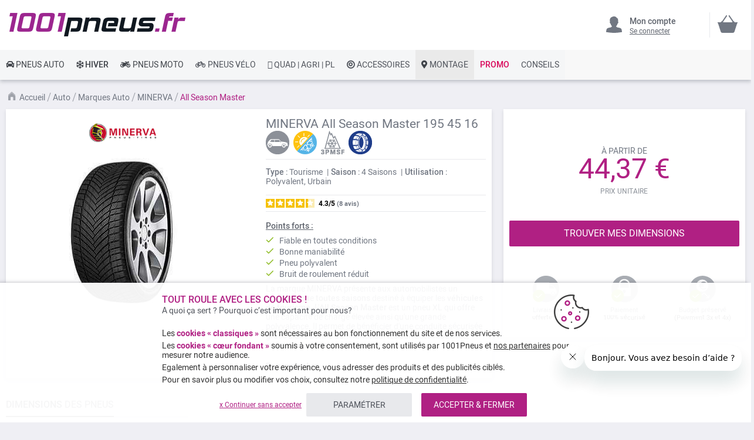

--- FILE ---
content_type: text/html; charset=UTF-8
request_url: https://www.1001pneus.fr/pneus-auto/marques-pneus-auto/minerva/all-season-master?diameter=16&height=45&width=195
body_size: 37795
content:
<!doctype html><html lang="fr"><head><style>
div.slideshow-container > div:nth-child(1){
	display: block;
}
.product.info.detailed .tech-details-wrapper .attribute-icon {
    background: center no-repeat;
}
/* Fix CLS*/
.universe-category.catalog-category-view.page-with-filter .category-cms>p, .universe-category.catalog-category-view.page-with-filter .nav-sections, .universe-category.catalog-category-view.page-with-filter .page-header {    margin-bottom: 0 !important;}
.slider-item img {aspect-ratio: 4/1; width: 100%;}
@media only screen and (min-width: 1024px){
.header.content{min-height: 85px;}  
.page-main {margin-top: 0 !important;}
}
@media only screen and (max-width: 1024px){
.header.content{min-height: 52px;}  
}
@media only screen and (min-width: 767px){
.page-main {max-width: 1440px !important; padding-left: 10px !important; padding-right: 10px !important;}
}
@media only screen and (max-width: 767px){
.page-header {position: fixed;min-width: 100%; z-index: 9; margin-bottom: 0 !important;}
.header.content{min-height: 47.39px}  
.page-main {padding: 0 10px;margin-top: 60px !important;}
}


    @media only screen and (min-width: 361px) {
        .ambanner-slider-container {
            min-height: 93px;
        }
    }

    @media only screen and (min-width: 425px) {
        .ambanner-slider-container {
            min-height: 108px;
        }
    }

    @media only screen and (min-width: 961px) {
        .ambanner-slider-container {
            min-height: 235px;
        }
    }


    @media only screen and (min-width: 1280px) {
       .ambanner-slider-container {
            min-height: 355px;
        }
    }
</style> <meta charset="utf-8"/> <meta name="title" content="Pneu MINERVA All Season Master 195 45 16   pas cher"/> <meta name="description" content="Vos pneus MINERVA All Season Master 195 45 16 au meilleur prix sur 1001pneus ! ⚡ Livraison rapide et gratuite* ⌚ Paiement CB en 3x / 4x ⭐ Montage des pneus près de chez vous."/> <meta name="keywords" content=" "/> <meta name="robots" content="noindex, nofollow"> <meta name="viewport" content="width=device-width, initial-scale=1"/> <meta name="format-detection" content="telephone=no"/> <title>Pneu MINERVA All Season Master 195 45 16   pas cher</title> <link rel="preload" as="style" href="https://www.1001pneus.fr/static/version1769117304/frontend/MillePneus/default/fr_FR/css/styles-m.css" /> <link rel="stylesheet" href="https://www.1001pneus.fr/static/version1769117304/frontend/MillePneus/default/fr_FR/css/styles-m.css" /> <link rel="preload" as="style" href="https://www.1001pneus.fr/static/version1769117304/frontend/MillePneus/default/fr_FR/css/styles-l.css"media="screen and (min-width: 768px)" /> <link rel="stylesheet" href="https://www.1001pneus.fr/static/version1769117304/frontend/MillePneus/default/fr_FR/css/styles-l.css"media="screen and (min-width: 768px)" /> <link  rel="stylesheet" type="text/css"  media="all" href="https://www.1001pneus.fr/static/version1769117304/frontend/MillePneus/default/fr_FR/mage/calendar.css" /> <link  rel="stylesheet" type="text/css"  media="all" href="https://www.1001pneus.fr/static/version1769117304/frontend/MillePneus/default/fr_FR/Amasty_Cart/css/vendor/owl.carousel.min.css" /> <link  rel="stylesheet" type="text/css"  media="all" href="https://www.1001pneus.fr/static/version1769117304/frontend/MillePneus/default/fr_FR/Amasty_Finder/css/chosen.min.css" /> <link  rel="stylesheet" type="text/css"  media="all" href="https://www.1001pneus.fr/static/version1769117304/frontend/MillePneus/default/fr_FR/Amasty_Base/vendor/slick/amslick.min.css" /> <link  rel="stylesheet" type="text/css"  media="all" href="https://www.1001pneus.fr/static/version1769117304/frontend/MillePneus/default/fr_FR/Magezon_Core/css/styles.css" /> <link  rel="stylesheet" type="text/css"  media="all" href="https://www.1001pneus.fr/static/version1769117304/frontend/MillePneus/default/fr_FR/Magezon_Core/css/owlcarousel/owl.carousel.min.css" /> <link  rel="stylesheet" type="text/css"  media="all" href="https://www.1001pneus.fr/static/version1769117304/frontend/MillePneus/default/fr_FR/Magezon_Core/css/animate.css" /> <link  rel="stylesheet" type="text/css"  media="all" href="https://www.1001pneus.fr/static/version1769117304/frontend/MillePneus/default/fr_FR/Magezon_Core/css/fontawesome5.css" /> <link  rel="stylesheet" type="text/css"  media="all" href="https://www.1001pneus.fr/static/version1769117304/frontend/MillePneus/default/fr_FR/Magezon_Core/css/mgz_font.css" /> <link  rel="stylesheet" type="text/css"  media="all" href="https://www.1001pneus.fr/static/version1769117304/frontend/MillePneus/default/fr_FR/Magezon_Core/css/mgz_bootstrap.css" /> <link  rel="stylesheet" type="text/css"  media="all" href="https://www.1001pneus.fr/static/version1769117304/frontend/MillePneus/default/fr_FR/Magezon_Builder/css/openiconic.min.css" /> <link  rel="stylesheet" type="text/css"  media="all" href="https://www.1001pneus.fr/static/version1769117304/frontend/MillePneus/default/fr_FR/Magezon_Builder/css/styles.css" /> <link  rel="stylesheet" type="text/css"  media="all" href="https://www.1001pneus.fr/static/version1769117304/frontend/MillePneus/default/fr_FR/Magezon_Builder/css/common.css" /> <link  rel="stylesheet" type="text/css"  media="all" href="https://www.1001pneus.fr/static/version1769117304/frontend/MillePneus/default/fr_FR/Magezon_NinjaMenus/css/styles.css" /> <link  rel="stylesheet" type="text/css"  media="all" href="https://www.1001pneus.fr/static/version1769117304/frontend/MillePneus/default/fr_FR/Webkul_MultiWishlist/css/guestsync.css" /> <link  rel="stylesheet" type="text/css"  media="all" href="https://www.1001pneus.fr/static/version1769117304/frontend/MillePneus/default/fr_FR/Smile_Map/leaflet/leaflet.css" /> <link  rel="stylesheet" type="text/css"  media="all" href="https://www.1001pneus.fr/static/version1769117304/frontend/MillePneus/default/fr_FR/Smile_Map/leaflet/plugins/markercluster/MarkerCluster.css" /> <link  rel="stylesheet" type="text/css"  media="all" href="https://www.1001pneus.fr/static/version1769117304/frontend/MillePneus/default/fr_FR/Smile_Map/leaflet/plugins/markercluster/MarkerCluster.Default.css" /> <link  rel="stylesheet" type="text/css"  media="all" href="https://www.1001pneus.fr/static/version1769117304/frontend/MillePneus/default/fr_FR/Webkul_MultiWishlist/css/multiwishlist.css" /> <link  rel="stylesheet" type="text/css"  media="all" href="https://www.1001pneus.fr/static/version1769117304/frontend/MillePneus/default/fr_FR/Netreviews_Avisverifies/css/netreviews.css" /> <!--[if IE 11]> <![endif]--> <link  href="https://www.1001pneus.fr/static/version1769117304/frontend/MillePneus/default/fr_FR/fonts/opensans/light/opensans-300.woff2" /> <link  href="https://www.1001pneus.fr/static/version1769117304/frontend/MillePneus/default/fr_FR/fonts/opensans/regular/opensans-400.woff2" /> <link  href="https://www.1001pneus.fr/static/version1769117304/frontend/MillePneus/default/fr_FR/fonts/opensans/semibold/opensans-600.woff2" /> <link  href="https://www.1001pneus.fr/static/version1769117304/frontend/MillePneus/default/fr_FR/fonts/opensans/bold/opensans-700.woff2" /> <link  href="https://www.1001pneus.fr/static/version1769117304/frontend/MillePneus/default/fr_FR/fonts/Luma-Icons.woff2" /> <link  rel="canonical" href="https://www.1001pneus.fr/pneus-auto/marques-pneus-auto/minerva/all-season-master?diameter=16&height=45&width=195" /> <link  rel="icon" type="image/x-icon" href="https://www.1001pneus.fr/media/favicon/stores/1/favicon.png" /> <link  rel="shortcut icon" type="image/x-icon" href="https://www.1001pneus.fr/media/favicon/stores/1/favicon.png" /> <meta name="google-site-verification" content="6VgAg5ifRl9gWajFt0yIG8anemZ0kYQp4D65GosZtT0" /><meta name="google-site-verification" content="VXuSNHKbE51CengpqjqAX5NpXPPkc6jmuMn1H-oDLTQ" /><meta name="facebook-domain-verification" content="gajcz7ccuii9iqidpb5n2q7nolvkyz" />  <style type="text/css"> .product-item-info a.tocompare { display: none !important; } .product-item-info .tocompare { display: none !important; }</style> <style type="text/css"> /* Force display none if config is disable for loader */ .universe-category .loading-mask, .page-with-filter .loading-mask, .catalog-product-view .loading-mask, .account .loading-mask, .cms-page-view .loading-mask, .customer-account-login .loading-mask, .customer-account-create .loading-mask{ display: none !important; }.product-info-main</style>   <style> @media (min-width: 1260px) { .magezon-builder .mgz-container {width: 1260px;} } </style> <meta property="og:type" content="product.group"/> <meta property="og:title" content="Pneu&#x20;MINERVA&#x20;All&#x20;Season&#x20;Master&#x20;195&#x20;45&#x20;16&#x20;&#x20;&#x20;pas&#x20;cher"/> <meta property="og:description" content="Vos&#x20;pneus&#x20;MINERVA&#x20;All&#x20;Season&#x20;Master&#x20;195&#x20;45&#x20;16&#x20;au&#x20;meilleur&#x20;prix&#x20;sur&#x20;1001pneus&#x20;&#x21;&#x20;&#x26A1;&#x20;Livraison&#x20;rapide&#x20;et&#x20;gratuite&#x2A;&#x20;&#x231A;&#x20;Paiement&#x20;CB&#x20;en&#x20;3x&#x20;&#x2F;&#x20;4x&#x20;&#x2B50;&#x20;Montage&#x20;des&#x20;pneus&#x20;pr&#xE8;s&#x20;de&#x20;chez&#x20;vous."/> <meta property="og:url" content="https://www.1001pneus.fr/pneus-auto/marques-pneus-auto/minerva/all-season-master?diameter=16&height=45&width=195"/> <meta property="og:image" content="https://www.1001pneus.fr/media/catalog/category/Minerva-AllSeason-master.jpg"/> <meta property="og:site_name" content="1001PNEUS"/> <meta property="og:image" content="https://www.1001pneus.fr/media/catalog/category/Minerva-AllSeason-master.jpg"/> <meta property="og:image:width" content="200"/> <meta property="og:image:height" content="270"/> <style> #confirmBox, .am-related-title > .am-title { background-color: #FFFFFF; }   #confirmBox a, #confirmBox a:hover, #confirmBox a:active, #confirmBox .amrelated-confirm-header { color: #717782; }   .amcart-confirm-buttons .button { color: #FFFFFF; }   .amcart-confirm-buttons .am-btn-left { background-color: #E8E9EC; }   .amcart-confirm-buttons .am-btn-right { background-color: #B02083; }   .amcart-confirm-buttons, .amcart-confirm-buttons .checkout, .amcart-confirm-buttons .checkout:hover, .amcart-confirm-buttons .checkout:active, .amcart-message-box, .am-related-box, #am-a-count, #am-a-count:visited, .am-related-title > .am-title { color: #4F535B; } </style> <style>.utoiqus > div[data-item="utoiqus"]{border-top:1px solid #DDD}.utoiqus>div[data-item="utoiqus"]{padding:0 !important;font-size:14px;font-weight:400!important}.utoiqus>div[data-item="utoiqus"]{color:#4f535b !important}.utoiqus:hover>div[data-item="utoiqus"]{color:#4f535b !important}.ninjamenus-mobile .utoiqus > .item-submenu{padding:10px}.utoiqus >div[data-item="utoiqus"] .item-icon{color:#8fb8e3}.t03ldyo>div[data-item="t03ldyo"]{padding:0 !important;font-size:14px;font-weight:400!important}.t03ldyo>div[data-item="t03ldyo"]{color:#4f535b !important}.t03ldyo:hover>div[data-item="t03ldyo"]{color:#4f535b !important}.t03ldyo >div[data-item="t03ldyo"] .item-icon{color:#419fa0}.bot9gtd>div[data-item="bot9gtd"]{padding:0 !important;font-size:14px;font-weight:400!important}.bot9gtd:hover>div[data-item="bot9gtd"]{color:#4f535b !important}.bot9gtd >div[data-item="bot9gtd"] .item-icon{color:#ecb727}.qyerqi3 > div[data-item="qyerqi3"]{font-weight:500}.qyerqi3>div[data-item="qyerqi3"]{padding:0 !important;font-weight:400!important}.qyerqi3>div[data-item="qyerqi3"]{color:#000000 !important}.qyerqi3:hover>div[data-item="qyerqi3"]{color:#4f535b !important}.du6a5yg > div[data-item="du6a5yg"]{margin-top:10px}.du6a5yg>div[data-item="du6a5yg"]{padding:0 !important;font-size:14px;font-weight:400!important}.du6a5yg>div[data-item="du6a5yg"]{color:#000000 !important}.du6a5yg:hover>div[data-item="du6a5yg"]{color:#4f535b !important}.f0eirdi > div[data-item="f0eirdi"]{font-weight:500}.f0eirdi>div[data-item="f0eirdi"]{padding:0 !important;font-weight:400!important}.f0eirdi>div[data-item="f0eirdi"]{color:#000000 !important}.f0eirdi:hover>div[data-item="f0eirdi"]{color:#4f535b !important}.q5gtxfy-s{text-align:left;padding-left:20px !important}@media (max-width:1199px){.q5gtxfy-s{text-align:left}}@media (max-width:991px){.q5gtxfy-s{text-align:left;padding-top:10px !important;padding-bottom:10px !important;padding-left:10px !important}}@media (max-width:767px){.q5gtxfy-s{text-align:left;padding-top:10px !important;padding-bottom:10px !important;padding-left:10px !important}}@media (max-width:575px){.q5gtxfy-s{text-align:left;padding-top:10px !important;padding-bottom:10px !important;padding-left:10px !important;margin-top:0 !important;margin-bottom:0 !important}}.fayl6bg > div[data-item="fayl6bg"]{border-top:1px solid #DDD;max-height:1px;height:1px}.fayl6bg>div[data-item="fayl6bg"]{padding:0 !important}.fayl6bg:hover>div[data-item="fayl6bg"]{color:#b02083 !important}.tgx0281>div[data-item="tgx0281"]{padding:0 !important}.tgx0281:hover>div[data-item="tgx0281"]{color:#b02083 !important}.prbex98>div[data-item="prbex98"]{padding:0 !important}.prbex98:hover>div[data-item="prbex98"]{color:#4f535b !important}.prbex98 >div[data-item="prbex98"] .item-icon{color:#ffbb30}.ruapdqp>div[data-item="ruapdqp"]{padding:0 !important}.ruapdqp:hover>div[data-item="ruapdqp"]{color:#4f535b !important}.gr4wrrj>div[data-item="gr4wrrj"]{padding:0 !important}.gr4wrrj>div[data-item="gr4wrrj"]{color:#4f535b !important}.gr4wrrj:hover>div[data-item="gr4wrrj"]{color:#4f535b !important}.te4msl7>div[data-item="te4msl7"]{padding:0 !important}.te4msl7>div[data-item="te4msl7"]{color:#4f535b !important}.te4msl7:hover>div[data-item="te4msl7"]{color:#4f535b !important}.tdx5ahl>div[data-item="tdx5ahl"]{padding:0 !important}.tdx5ahl:hover>div[data-item="tdx5ahl"]{color:#4f535b !important}.u7y50nm>div[data-item="u7y50nm"]{padding:0 !important}.u7y50nm>div[data-item="u7y50nm"]{color:#4f535b !important}.u7y50nm:hover>div[data-item="u7y50nm"]{color:#4f535b !important}.vmadbpl>div[data-item="vmadbpl"]{padding:0 !important}.vmadbpl>div[data-item="vmadbpl"]{color:#4f535b !important}.vmadbpl:hover>div[data-item="vmadbpl"]{color:#4f535b !important}.qy8k4lu-s{text-align:left}@media (max-width:1199px){.qy8k4lu-s{text-align:left}}@media (max-width:991px){.qy8k4lu-s{text-align:left;padding-top:10px !important;padding-bottom:10px !important;padding-left:10px !important}}@media (max-width:767px){.qy8k4lu-s{text-align:left;padding-top:10px !important;padding-bottom:10px !important;padding-left:10px !important}}@media (max-width:575px){.qy8k4lu-s{text-align:left;padding-top:10px !important;padding-bottom:10px !important;padding-left:10px !important;margin-top:0 !important;margin-bottom:0 !important}}.nxlnjfu > div[data-item="nxlnjfu"]{border-top:1px solid #DDD}.nxlnjfu>div[data-item="nxlnjfu"]{padding:0 !important}.nxlnjfu>div[data-item="nxlnjfu"]{color:#4f535b !important}.nxlnjfu:hover>div[data-item="nxlnjfu"]{color:#4f535b !important}.dpts3dm>div[data-item="dpts3dm"]{padding:0 !important}.dpts3dm>div[data-item="dpts3dm"]{color:#4f535b !important}.dpts3dm:hover>div[data-item="dpts3dm"]{color:#4f535b !important}.lj29twf > div[data-item="lj29twf"]{border-bottom:1px solid #DDD}.lj29twf>div[data-item="lj29twf"]{padding:0 !important;font-weight:400!important}.lj29twf>div[data-item="lj29twf"]{color:#000000 !important}.lj29twf:hover>div[data-item="lj29twf"]{color:#4f535b !important}.cadcdoj-s{text-align:left}@media (max-width:1199px){.cadcdoj-s{text-align:left}}@media (max-width:991px){.cadcdoj-s{text-align:left;padding-left:10px !important}}@media (max-width:767px){.cadcdoj-s{text-align:left;padding-left:10px !important}}@media (max-width:575px){.cadcdoj-s{text-align:left;padding-top:10px !important;padding-bottom:0 !important;padding-left:10px !important;margin-top:0 !important;margin-bottom:0 !important}}.w3s8k0v > div[data-item="w3s8k0v"]{border-top:1px solid #DDD}.w3s8k0v>div[data-item="w3s8k0v"]{padding:0 !important}.w3s8k0v>div[data-item="w3s8k0v"]{color:#4f535b !important}.w3s8k0v:hover>div[data-item="w3s8k0v"]{color:#4f535b !important}.lg74csl>div[data-item="lg74csl"]{padding:0 !important}.lg74csl>div[data-item="lg74csl"]{color:#4f535b !important}.lg74csl:hover>div[data-item="lg74csl"]{color:#4f535b !important}.vukswip>div[data-item="vukswip"]{padding:0 !important}.vukswip>div[data-item="vukswip"]{color:#4f535b !important}.vukswip:hover>div[data-item="vukswip"]{color:#4f535b !important}.o36n9ux>div[data-item="o36n9ux"]{padding:0 !important;font-weight:400!important}.o36n9ux>div[data-item="o36n9ux"]{color:#000000 !important}.o36n9ux:hover>div[data-item="o36n9ux"]{color:#4f535b !important}.pqnsw4x-s{text-align:left}@media (max-width:1199px){.pqnsw4x-s{text-align:left}}@media (max-width:991px){.pqnsw4x-s{text-align:left;padding-left:10px !important}}@media (max-width:767px){.pqnsw4x-s{text-align:left;padding-left:10px !important}}@media (max-width:575px){.pqnsw4x-s{text-align:left;padding-top:10px !important;padding-bottom:0 !important;padding-left:10px !important;margin-top:0 !important;margin-bottom:0 !important}}.ym9e0t6-s{text-align:left}@media (max-width:1199px){.ym9e0t6-s{text-align:left}}@media (max-width:991px){.ym9e0t6-s{text-align:left}}@media (max-width:767px){.ym9e0t6-s{text-align:left}}@media (max-width:575px){.ym9e0t6-s{text-align:left;border-color:#d6d6d6 !important;border-bottom-width:1px !important;border-bottom-style:solid}}.e23ktx6-s{text-align:left;padding:0!important;border-color:#b02083 !important;border-top-width:5px !important;border-top-style:solid}@media (max-width:1199px){.e23ktx6-s{text-align:left}}@media (max-width:991px){.e23ktx6-s{text-align:left}}@media (max-width:767px){.e23ktx6-s{text-align:left}}@media (max-width:575px){.e23ktx6-s{text-align:left;padding-left:0 !important}}.e23ktx6 > .item-submenu{width:100% !important}.e23ktx6>.anchor{padding:0 10px !important;font-size:14px;font-weight:400!important}.e23ktx6>.anchor{color:#40444a !important}.e23ktx6:hover>.anchor{color:#ffffff !important;background:#b02083 !important}.e23ktx6.active>.anchor{color:#ffffff !important;background:#b02083 !important}.ninjamenus-mobile .e23ktx6 > .item-submenu{padding:0 10px}.ng4x0al-s{padding-top:5px !important;padding-left:0 !important}.htejoro-s{padding-top:5px !important;padding-left:0 !important}.ibbqj4b-s{padding-top:5px !important;padding-left:0 !important}.dvld7tx-s{padding-top:5px !important;padding-left:0 !important}.pioaxt8-s{text-align:left;padding-left:20px !important}@media (max-width:1199px){.pioaxt8-s{text-align:left}}@media (max-width:991px){.pioaxt8-s{text-align:left;padding-top:10px !important;padding-bottom:10px !important;padding-left:10px !important}}@media (max-width:767px){.pioaxt8-s{text-align:left;padding-top:10px !important;padding-bottom:10px !important;padding-left:10px !important}}@media (max-width:575px){.pioaxt8-s{text-align:left;padding-top:10px !important;padding-bottom:10px !important;padding-left:10px !important;margin-top:0 !important;margin-bottom:0 !important}}.as185eu-s{padding-top:5px !important;padding-left:0 !important}.jamadml-s{padding-top:5px !important;padding-left:0 !important}.qt7ykyw-s{padding-top:5px !important;padding-left:0 !important}.itd7ns0-s{padding-top:5px !important;padding-left:0 !important}.uvt1nik-s{padding-top:5px !important;padding-left:0 !important;margin-bottom:10px !important}.tirmcj0-s{text-align:left}@media (max-width:1199px){.tirmcj0-s{text-align:left}}@media (max-width:991px){.tirmcj0-s{text-align:left;padding-left:10px !important}}@media (max-width:767px){.tirmcj0-s{text-align:left;padding-left:10px !important}}@media (max-width:575px){.tirmcj0-s{text-align:left;padding-top:10px !important;padding-bottom:0 !important;padding-left:10px !important;margin-top:0 !important;margin-bottom:0 !important}}.ioln6kv-s{padding-top:5px !important;padding-left:0 !important}.c4m26jl-s{padding-top:5px !important;padding-left:0 !important}.igac99t-s{padding-top:5px !important;padding-left:0 !important}.srl4d95-s{padding-top:5px !important;padding-left:0 !important}.p3anutp-s{text-align:left}@media (max-width:1199px){.p3anutp-s{text-align:left}}@media (max-width:991px){.p3anutp-s{text-align:left;padding-top:10px !important;padding-bottom:10px !important;padding-left:10px !important}}@media (max-width:767px){.p3anutp-s{text-align:left;padding-top:10px !important;padding-bottom:10px !important;padding-left:10px !important}}@media (max-width:575px){.p3anutp-s{text-align:left;padding-top:10px !important;padding-bottom:10px !important;padding-left:10px !important;margin-top:0 !important;margin-bottom:0 !important}}.x8wl2kf-s{padding-top:5px !important;padding-left:0 !important}.n6rg4di-s{padding-top:5px !important;padding-left:0 !important}.mqut4pv-s{padding-top:5px !important;padding-left:0 !important;margin-bottom:5px !important}.upk3eom-s{text-align:left}@media (max-width:1199px){.upk3eom-s{text-align:left}}@media (max-width:991px){.upk3eom-s{text-align:left;padding-left:10px !important}}@media (max-width:767px){.upk3eom-s{text-align:left;padding-left:10px !important}}@media (max-width:575px){.upk3eom-s{text-align:left;padding-top:10px !important;padding-bottom:0 !important;padding-left:10px !important;margin-top:0 !important;margin-bottom:0 !important}}.yxd9qx1-s{text-align:left}@media (max-width:1199px){.yxd9qx1-s{text-align:left}}@media (max-width:991px){.yxd9qx1-s{text-align:left}}@media (max-width:767px){.yxd9qx1-s{text-align:left}}@media (max-width:575px){.yxd9qx1-s{text-align:left;border-color:#d6d6d6 !important;border-bottom-width:1px !important;border-bottom-style:solid}}.orp0oun-s{text-align:left;padding:0!important;border-color:#54b4e7 !important;border-top-width:5px !important;border-top-style:solid}@media (max-width:1199px){.orp0oun-s{text-align:left}}@media (max-width:991px){.orp0oun-s{text-align:left}}@media (max-width:767px){.orp0oun-s{text-align:left}}@media (max-width:575px){.orp0oun-s{text-align:left;padding-left:0 !important}}.orp0oun > .item-submenu{width:100% !important}.orp0oun>.anchor{padding:0 10px !important;font-size:14px;font-weight:500!important}.orp0oun>.anchor{color:#40444a !important}.orp0oun:hover>.anchor{color:#ffffff !important;background:#54b4e7 !important}.orp0oun.active>.anchor{color:#ffffff !important;background:#54b4e7 !important}.ninjamenus-mobile .orp0oun > .item-submenu{padding:0 10px}.ve51l8b > div[data-item="ve51l8b"]{border-top:1px solid #DDD}.ve51l8b>div[data-item="ve51l8b"]{padding:0 !important}.ve51l8b>div[data-item="ve51l8b"]{color:#4f535b !important}.ve51l8b:hover>div[data-item="ve51l8b"]{color:#4f535b !important}.ljota8f>div[data-item="ljota8f"]{padding:0 !important}.ljota8f>div[data-item="ljota8f"]{color:#4f535b !important}.ljota8f:hover>div[data-item="ljota8f"]{color:#4f535b !important}.rk15fs9>div[data-item="rk15fs9"]{padding:0 !important}.rk15fs9>div[data-item="rk15fs9"]{color:#4f535b !important}.rk15fs9:hover>div[data-item="rk15fs9"]{color:#4f535b !important}.wasrml6>div[data-item="wasrml6"]{padding:0 !important}.wasrml6>div[data-item="wasrml6"]{color:#4f535b !important}.wasrml6:hover>div[data-item="wasrml6"]{color:#4f535b !important}.bo2s2wx>div[data-item="bo2s2wx"]{padding:0 !important}.bo2s2wx>div[data-item="bo2s2wx"]{color:#4f535b !important}.bo2s2wx:hover>div[data-item="bo2s2wx"]{color:#4f535b !important}.ydaojgl>div[data-item="ydaojgl"]{padding:0 !important}.ydaojgl>div[data-item="ydaojgl"]{color:#4f535b !important}.ydaojgl:hover>div[data-item="ydaojgl"]{color:#4f535b !important}.ox8ardy>div[data-item="ox8ardy"]{padding:0 !important}.ox8ardy>div[data-item="ox8ardy"]{color:#4f535b !important}.ox8ardy:hover>div[data-item="ox8ardy"]{color:#4f535b !important}.b332beu>div[data-item="b332beu"]{padding:0 !important;font-size:14px;font-weight:400!important}.b332beu>div[data-item="b332beu"]{color:#000000 !important}.ninjamenus-mobile .b332beu > .item-submenu{padding:10px}.b332beu >div[data-item="b332beu"] .item-icon{color:#000000}.y8vnqx2-s{text-align:left;padding-left:20px !important}@media (max-width:1199px){.y8vnqx2-s{text-align:left;padding-left:10px !important}}@media (max-width:991px){.y8vnqx2-s{text-align:left;padding-left:10px !important}}@media (max-width:767px){.y8vnqx2-s{text-align:left;padding-left:10px !important}}@media (max-width:575px){.y8vnqx2-s{text-align:left;padding-top:10px !important;padding-bottom:0 !important;padding-left:10px !important;margin-top:0 !important;margin-bottom:0 !important}}.shkf5fn > div[data-item="shkf5fn"]{border-top:1px solid #DDD}.shkf5fn>div[data-item="shkf5fn"]{padding:0 !important}.shkf5fn>div[data-item="shkf5fn"]{color:#4f535b !important}.shkf5fn:hover>div[data-item="shkf5fn"]{color:#4f535b !important}.mgmjubm>div[data-item="mgmjubm"]{padding:0 !important}.mgmjubm>div[data-item="mgmjubm"]{color:#4f535b !important}.mgmjubm:hover>div[data-item="mgmjubm"]{color:#4f535b !important}.xg5rn1t>div[data-item="xg5rn1t"]{padding:0 !important}.xg5rn1t>div[data-item="xg5rn1t"]{color:#4f535b !important}.xg5rn1t:hover>div[data-item="xg5rn1t"]{color:#4f535b !important}.yrn90uu>div[data-item="yrn90uu"]{padding:0 !important}.yrn90uu>div[data-item="yrn90uu"]{color:#4f535b !important}.yrn90uu:hover>div[data-item="yrn90uu"]{color:#4f535b !important}.jol3cu5>div[data-item="jol3cu5"]{padding:0 !important}.jol3cu5>div[data-item="jol3cu5"]{color:#4f535b !important}.jol3cu5:hover>div[data-item="jol3cu5"]{color:#4f535b !important}.pd2xt8y>div[data-item="pd2xt8y"]{padding:0 !important}.pd2xt8y>div[data-item="pd2xt8y"]{color:#4f535b !important}.pd2xt8y:hover>div[data-item="pd2xt8y"]{color:#4f535b !important}.j68thsv>div[data-item="j68thsv"]{padding:0 !important;font-weight:400!important}.j68thsv:hover>div[data-item="j68thsv"]{color:#b02083 !important}.c6racw5-s{text-align:left}@media (max-width:1199px){.c6racw5-s{text-align:left}}@media (max-width:991px){.c6racw5-s{text-align:left;padding-left:10px !important}}@media (max-width:767px){.c6racw5-s{text-align:left;padding-left:10px !important}}@media (max-width:575px){.c6racw5-s{text-align:left;padding-top:10px !important;padding-bottom:0 !important;padding-left:10px !important;margin-top:0 !important;margin-bottom:0 !important}}.w8mj2e9 > div[data-item="w8mj2e9"]{border-top:1px solid #DDD}.w8mj2e9>div[data-item="w8mj2e9"]{padding:0 !important}.w8mj2e9>div[data-item="w8mj2e9"]{color:#4f535b !important}.w8mj2e9:hover>div[data-item="w8mj2e9"]{color:#4f535b !important}.ykn0f97>div[data-item="ykn0f97"]{padding:0 !important;font-weight:400!important}.ykn0f97:hover>div[data-item="ykn0f97"]{color:#b02083 !important}.mgz-element.osbmlod .image-content{width:100%;text-align:center}.mgz-element.osbmlod .image-title{font-size:16px}.qgrhk0o-s{text-align:left}@media (max-width:1199px){.qgrhk0o-s{text-align:left}}@media (max-width:991px){.qgrhk0o-s{text-align:left;padding-left:10px !important}}@media (max-width:767px){.qgrhk0o-s{text-align:left;padding-left:10px !important}}@media (max-width:575px){.qgrhk0o-s{text-align:left;padding-top:10px !important;padding-bottom:0 !important;padding-left:10px !important;margin-top:0 !important;margin-bottom:0 !important}}.cumh551 > div[data-item="cumh551"]{border-top:1px solid #DDD}.cumh551>div[data-item="cumh551"]{padding:0 !important}.cumh551>div[data-item="cumh551"]{color:#4f535b !important}.cumh551:hover>div[data-item="cumh551"]{color:#4f535b !important}.ukpljcr>div[data-item="ukpljcr"]{padding:0 !important}.ukpljcr>div[data-item="ukpljcr"]{color:#4f535b !important}.ukpljcr:hover>div[data-item="ukpljcr"]{color:#4f535b !important}.mwq8q7b > div[data-item="mwq8q7b"]{}.mwq8q7b>div[data-item="mwq8q7b"]{padding:0 !important}.mwq8q7b>div[data-item="mwq8q7b"]{color:#4f535b !important}.mwq8q7b:hover>div[data-item="mwq8q7b"]{color:#4f535b !important}.xeehk0d>div[data-item="xeehk0d"]{padding:0 !important;font-size:14px;font-weight:400!important}.xeehk0d>div[data-item="xeehk0d"]{color:#000000 !important}.jkne7k0-s{text-align:left}@media (max-width:1199px){.jkne7k0-s{text-align:left}}@media (max-width:991px){.jkne7k0-s{text-align:left;padding-left:10px !important}}@media (max-width:767px){.jkne7k0-s{text-align:left;padding-left:10px !important}}@media (max-width:575px){.jkne7k0-s{text-align:left;padding-left:10px !important;margin-top:0 !important;margin-bottom:0 !important}}.xoeq94g-s{text-align:left}@media (max-width:1199px){.xoeq94g-s{text-align:left}}@media (max-width:991px){.xoeq94g-s{text-align:left}}@media (max-width:767px){.xoeq94g-s{text-align:left}}@media (max-width:575px){.xoeq94g-s{text-align:left;border-color:#d6d6d6 !important;border-bottom-width:1px !important;border-bottom-style:solid}}.w9iguv7-s{text-align:left;padding:0!important;border-color:#e7151b !important;border-top-width:5px !important;border-top-style:solid}@media (max-width:1199px){.w9iguv7-s{text-align:left}}@media (max-width:991px){.w9iguv7-s{text-align:left}}@media (max-width:767px){.w9iguv7-s{text-align:left}}@media (max-width:575px){.w9iguv7-s{text-align:left;padding-left:0 !important}}.w9iguv7 > .item-submenu{width:100% !important}.w9iguv7>.anchor{padding:0 10px !important;font-size:14px;font-weight:400!important}.w9iguv7>.anchor{color:#40444a !important}.w9iguv7:hover>.anchor{color:#ffffff !important;background:#e7151b !important}.w9iguv7.active>.anchor{color:#ffffff !important;background:#b02083 !important}.ninjamenus-mobile .w9iguv7 > .item-submenu{padding:0 10px}.fmqw06k > div[data-item="fmqw06k"]{border-top:1px solid #DDD}.fmqw06k>div[data-item="fmqw06k"]{padding:0 !important}.fmqw06k>div[data-item="fmqw06k"]{color:#4f535b !important}.fmqw06k:hover>div[data-item="fmqw06k"]{color:#4f535b !important}.f8a2qb9>div[data-item="f8a2qb9"]{padding:0 !important}.f8a2qb9>div[data-item="f8a2qb9"]{color:#4f535b !important}.f8a2qb9:hover>div[data-item="f8a2qb9"]{color:#4f535b !important}.hn5s4mk>div[data-item="hn5s4mk"]{padding:0 !important}.hn5s4mk>div[data-item="hn5s4mk"]{color:#4f535b !important}.hn5s4mk:hover>div[data-item="hn5s4mk"]{color:#4f535b !important}.nsweetr>div[data-item="nsweetr"]{padding:0 !important}.nsweetr>div[data-item="nsweetr"]{color:#4f535b !important}.nsweetr:hover>div[data-item="nsweetr"]{color:#4f535b !important}.ew1j1fc>div[data-item="ew1j1fc"]{padding:0 !important}.ew1j1fc>div[data-item="ew1j1fc"]{color:#4f535b !important}.ew1j1fc:hover>div[data-item="ew1j1fc"]{color:#4f535b !important}.ckhc03v>div[data-item="ckhc03v"]{padding:0 !important}.ckhc03v>div[data-item="ckhc03v"]{color:#4f535b !important}.ckhc03v:hover>div[data-item="ckhc03v"]{color:#4f535b !important}.rnd66w5>div[data-item="rnd66w5"]{padding:0 !important}.rnd66w5>div[data-item="rnd66w5"]{color:#4f535b !important}.rnd66w5:hover>div[data-item="rnd66w5"]{color:#4f535b !important}.cf1s39l>div[data-item="cf1s39l"]{padding:0 !important;font-size:14px;font-weight:400!important}.cf1s39l>div[data-item="cf1s39l"]{color:#000000 !important}.cf1s39l:hover>div[data-item="cf1s39l"]{color:#000000 !important}.bkbgdvd-s{text-align:left;padding-left:20px !important}@media (max-width:1199px){.bkbgdvd-s{text-align:left;padding-left:10px !important}}@media (max-width:991px){.bkbgdvd-s{text-align:left;padding-left:10px !important}}@media (max-width:767px){.bkbgdvd-s{text-align:left;padding-left:10px !important}}@media (max-width:575px){.bkbgdvd-s{text-align:left;padding-top:10px !important;padding-bottom:0 !important;padding-left:10px !important;margin-top:0 !important;margin-bottom:0 !important}}.wt5yeb3 > div[data-item="wt5yeb3"]{border-top:1px solid #DDD}.wt5yeb3>div[data-item="wt5yeb3"]{padding:0 !important}.wt5yeb3>div[data-item="wt5yeb3"]{color:#4f535b !important}.wt5yeb3:hover>div[data-item="wt5yeb3"]{color:#4f535b !important}.xvvljyi > div[data-item="xvvljyi"]{}.xvvljyi>div[data-item="xvvljyi"]{padding:0 !important}.xvvljyi>div[data-item="xvvljyi"]{color:#4f535b !important}.xvvljyi:hover>div[data-item="xvvljyi"]{color:#4f535b !important}.vi8my8l > div[data-item="vi8my8l"]{}.vi8my8l>div[data-item="vi8my8l"]{padding:0 !important}.vi8my8l>div[data-item="vi8my8l"]{color:#4f535b !important}.vi8my8l:hover>div[data-item="vi8my8l"]{color:#4f535b !important}.pj6g27j > div[data-item="pj6g27j"]{}.pj6g27j>div[data-item="pj6g27j"]{padding:0 !important}.pj6g27j>div[data-item="pj6g27j"]{color:#4f535b !important}.pj6g27j:hover>div[data-item="pj6g27j"]{color:#4f535b !important}.yxq02ao > div[data-item="yxq02ao"]{}.yxq02ao>div[data-item="yxq02ao"]{padding:0 !important}.yxq02ao>div[data-item="yxq02ao"]{color:#4f535b !important}.yxq02ao:hover>div[data-item="yxq02ao"]{color:#4f535b !important}.cnsofos > div[data-item="cnsofos"]{}.cnsofos>div[data-item="cnsofos"]{padding:0 !important}.cnsofos>div[data-item="cnsofos"]{color:#4f535b !important}.cnsofos:hover>div[data-item="cnsofos"]{color:#4f535b !important}.ajpbtsj > div[data-item="ajpbtsj"]{}.ajpbtsj>div[data-item="ajpbtsj"]{padding:0 !important}.ajpbtsj>div[data-item="ajpbtsj"]{color:#4f535b !important}.ajpbtsj:hover>div[data-item="ajpbtsj"]{color:#4f535b !important}.kfrogh0>div[data-item="kfrogh0"]{padding:0 !important;font-size:14px;font-weight:400!important}.kfrogh0>div[data-item="kfrogh0"]{color:#000000 !important}.kfrogh0:hover>div[data-item="kfrogh0"]{color:#000000 !important}.yfyyxqf-s{text-align:left}@media (max-width:1199px){.yfyyxqf-s{text-align:left}}@media (max-width:991px){.yfyyxqf-s{text-align:left;padding-left:10px !important}}@media (max-width:767px){.yfyyxqf-s{text-align:left;padding-left:10px !important}}@media (max-width:575px){.yfyyxqf-s{text-align:left;padding-left:10px !important;margin-top:0 !important;margin-bottom:0 !important}}.pjf0u2p > div[data-item="pjf0u2p"]{border-top:1px solid #DDD}.pjf0u2p>div[data-item="pjf0u2p"]{padding:0 !important}.pjf0u2p>div[data-item="pjf0u2p"]{color:#4f535b !important}.pjf0u2p:hover>div[data-item="pjf0u2p"]{color:#4f535b !important}.sqw6bwj>div[data-item="sqw6bwj"]{padding:0 !important}.sqw6bwj>div[data-item="sqw6bwj"]{color:#4f535b !important}.sqw6bwj:hover>div[data-item="sqw6bwj"]{color:#4f535b !important}.wl04hiw>div[data-item="wl04hiw"]{padding:0 !important;font-size:14px;font-weight:400!important}.wl04hiw>div[data-item="wl04hiw"]{color:#000000 !important}.wl04hiw:hover>div[data-item="wl04hiw"]{color:#4f535b !important}.vfjv7cf-s{text-align:left}@media (max-width:1199px){.vfjv7cf-s{text-align:left}}@media (max-width:991px){.vfjv7cf-s{text-align:left;padding-left:10px !important}}@media (max-width:767px){.vfjv7cf-s{text-align:left;padding-left:10px !important}}@media (max-width:575px){.vfjv7cf-s{text-align:left;padding-left:10px !important;margin-top:0 !important;margin-bottom:0 !important}}.crbfc8x > div[data-item="crbfc8x"]{border-top:1px solid #DDD}.crbfc8x>div[data-item="crbfc8x"]{padding:0 !important}.crbfc8x>div[data-item="crbfc8x"]{color:#4f535b !important}.crbfc8x:hover>div[data-item="crbfc8x"]{color:#4f535b !important}.xei845h > div[data-item="xei845h"]{}.xei845h>div[data-item="xei845h"]{padding:0 !important}.xei845h>div[data-item="xei845h"]{color:#4f535b !important}.xei845h:hover>div[data-item="xei845h"]{color:#4f535b !important}.fnspoe3>div[data-item="fnspoe3"]{padding:0 !important;font-size:14px;font-weight:400!important}.fnspoe3>div[data-item="fnspoe3"]{color:#000000 !important}.fnspoe3:hover>div[data-item="fnspoe3"]{color:#4f535b !important}.gdyqiui-s{text-align:left}@media (max-width:1199px){.gdyqiui-s{text-align:left}}@media (max-width:991px){.gdyqiui-s{text-align:left;padding-left:10px !important}}@media (max-width:767px){.gdyqiui-s{text-align:left;padding-left:10px !important}}@media (max-width:575px){.gdyqiui-s{text-align:left;padding-left:10px !important;margin-top:0 !important;margin-bottom:0 !important}}.rj7qdtq-s{text-align:left}@media (max-width:1199px){.rj7qdtq-s{text-align:left}}@media (max-width:991px){.rj7qdtq-s{text-align:left}}@media (max-width:767px){.rj7qdtq-s{text-align:left}}@media (max-width:575px){.rj7qdtq-s{text-align:left;border-color:#d6d6d6 !important;border-bottom-width:1px !important;border-bottom-style:solid}}.bkbgdvd>.mgz-element-inner,.yfyyxqf>.mgz-element-inner,.vfjv7cf>.mgz-element-inner,.gdyqiui>.mgz-element-inner{padding:10px}.mw559an-s{text-align:left;padding:0!important;border-color:#7fc226 !important;border-top-width:5px !important;border-top-style:solid}@media (max-width:1199px){.mw559an-s{text-align:left}}@media (max-width:991px){.mw559an-s{text-align:left}}@media (max-width:767px){.mw559an-s{text-align:left}}@media (max-width:575px){.mw559an-s{text-align:left;padding-left:0 !important}}.mw559an > .item-submenu{width:100% !important}.mw559an>.anchor{padding:0 10px !important;font-size:14px;font-weight:400!important}.mw559an>.anchor{color:#4f535b !important}.mw559an:hover>.anchor{color:#ffffff !important;background:#7fc226 !important}.mw559an.active>.anchor{color:#ffffff !important;background:#e7151b !important}.ninjamenus-mobile .mw559an > .item-submenu{padding:0 10px}.p0yufbm-s{text-align:left}@media (max-width:1199px){.p0yufbm-s{text-align:left}}@media (max-width:991px){.p0yufbm-s{text-align:left}}@media (max-width:767px){.p0yufbm-s{text-align:left}}@media (max-width:575px){.p0yufbm-s{text-align:left;padding-left:10px !important}}.p0yufbm > div[data-item="p0yufbm"]{border-top:1px solid #DDD}.p0yufbm>div[data-item="p0yufbm"]{padding:0 !important}.p0yufbm>div[data-item="p0yufbm"]{color:#4f535b !important}.p0yufbm:hover>div[data-item="p0yufbm"]{color:#4f535b !important}.hkq87tm-s{text-align:left}@media (max-width:1199px){.hkq87tm-s{text-align:left}}@media (max-width:991px){.hkq87tm-s{text-align:left}}@media (max-width:767px){.hkq87tm-s{text-align:left}}@media (max-width:575px){.hkq87tm-s{text-align:left;padding-left:10px !important}}.hkq87tm>div[data-item="hkq87tm"]{padding:0 !important}.hkq87tm>div[data-item="hkq87tm"]{color:#4f535b !important}.hkq87tm:hover>div[data-item="hkq87tm"]{color:#4f535b !important}.x5tiwt9-s{text-align:left;padding-left:10px !important}@media (max-width:1199px){.x5tiwt9-s{text-align:left}}@media (max-width:991px){.x5tiwt9-s{text-align:left}}@media (max-width:767px){.x5tiwt9-s{text-align:left}}@media (max-width:575px){.x5tiwt9-s{text-align:left}}.x5tiwt9>div[data-item="x5tiwt9"]{padding:0 !important}.x5tiwt9>div[data-item="x5tiwt9"]{color:#4f535b !important}.x5tiwt9:hover>div[data-item="x5tiwt9"]{color:#4f535b !important}.ltv2j05-s{text-align:left}@media (max-width:1199px){.ltv2j05-s{text-align:left}}@media (max-width:991px){.ltv2j05-s{text-align:left}}@media (max-width:767px){.ltv2j05-s{text-align:left}}@media (max-width:575px){.ltv2j05-s{text-align:left;padding-left:10px !important}}.ltv2j05>div[data-item="ltv2j05"]{padding:0 !important}.ltv2j05>div[data-item="ltv2j05"]{color:#4f535b !important}.ltv2j05:hover>div[data-item="ltv2j05"]{color:#4f535b !important}.guonee0-s{text-align:left}@media (max-width:1199px){.guonee0-s{text-align:left}}@media (max-width:991px){.guonee0-s{text-align:left}}@media (max-width:767px){.guonee0-s{text-align:left}}@media (max-width:575px){.guonee0-s{text-align:left;padding-left:10px !important}}.guonee0>div[data-item="guonee0"]{padding:0 !important;font-size:14px;font-weight:400!important}.guonee0>div[data-item="guonee0"]{color:#000000 !important}.guonee0 >div[data-item="guonee0"] .item-icon{color:#7fc226}.x33jd4d-s{text-align:left;padding-left:20px !important}@media (max-width:1199px){.x33jd4d-s{text-align:left;padding-left:10px !important}}@media (max-width:991px){.x33jd4d-s{text-align:left;padding-left:10px !important}}@media (max-width:767px){.x33jd4d-s{text-align:left;padding-left:10px !important}}@media (max-width:575px){.x33jd4d-s{text-align:left;padding-top:10px !important;padding-bottom:0 !important;padding-left:10px !important;margin-top:0 !important;margin-bottom:0 !important}}.so3qly2-s{text-align:left}@media (max-width:1199px){.so3qly2-s{text-align:left}}@media (max-width:991px){.so3qly2-s{text-align:left}}@media (max-width:767px){.so3qly2-s{text-align:left}}@media (max-width:575px){.so3qly2-s{text-align:left;padding-left:10px !important}}.so3qly2 > div[data-item="so3qly2"]{border-top:1px solid #DDD}.so3qly2>div[data-item="so3qly2"]{padding:0 !important}.so3qly2>div[data-item="so3qly2"]{color:#4f535b !important}.so3qly2:hover>div[data-item="so3qly2"]{color:#4f535b !important}.qlr1a7b-s{text-align:left}@media (max-width:1199px){.qlr1a7b-s{text-align:left}}@media (max-width:991px){.qlr1a7b-s{text-align:left}}@media (max-width:767px){.qlr1a7b-s{text-align:left}}@media (max-width:575px){.qlr1a7b-s{text-align:left;padding-left:10px !important}}.qlr1a7b>div[data-item="qlr1a7b"]{padding:0 !important}.qlr1a7b>div[data-item="qlr1a7b"]{color:#4f535b !important}.qlr1a7b:hover>div[data-item="qlr1a7b"]{color:#4f535b !important}.v1wt9i5-s{text-align:left}@media (max-width:1199px){.v1wt9i5-s{text-align:left}}@media (max-width:991px){.v1wt9i5-s{text-align:left}}@media (max-width:767px){.v1wt9i5-s{text-align:left}}@media (max-width:575px){.v1wt9i5-s{text-align:left;padding-left:10px !important}}.v1wt9i5>div[data-item="v1wt9i5"]{padding:0 !important}.v1wt9i5>div[data-item="v1wt9i5"]{color:#4f535b !important}.v1wt9i5:hover>div[data-item="v1wt9i5"]{color:#4f535b !important}.i06473e-s{text-align:left}@media (max-width:1199px){.i06473e-s{text-align:left}}@media (max-width:991px){.i06473e-s{text-align:left}}@media (max-width:767px){.i06473e-s{text-align:left}}@media (max-width:575px){.i06473e-s{text-align:left;padding-left:10px !important}}.i06473e>div[data-item="i06473e"]{padding:0 !important;font-size:14px;font-weight:400!important}.i06473e>div[data-item="i06473e"]{color:#000000 !important}.i06473e >div[data-item="i06473e"] .item-icon{color:#7fc226}.x6101l6-s{text-align:left;padding-left:20px !important}@media (max-width:1199px){.x6101l6-s{text-align:left;padding-left:10px !important}}@media (max-width:991px){.x6101l6-s{text-align:left;padding-left:10px !important}}@media (max-width:767px){.x6101l6-s{text-align:left;padding-left:10px !important}}@media (max-width:575px){.x6101l6-s{text-align:left;padding-top:20px !important;padding-bottom:0 !important;padding-left:10px !important;margin-top:0 !important;margin-bottom:0 !important}}.x5cbe1p > div[data-item="x5cbe1p"]{border-top:1px solid #DDD}.x5cbe1p>div[data-item="x5cbe1p"]{padding:0 !important}.x5cbe1p>div[data-item="x5cbe1p"]{color:#4f535b !important}.x5cbe1p:hover>div[data-item="x5cbe1p"]{color:#4f535b !important}.ox4o6bi>div[data-item="ox4o6bi"]{padding:0 !important}.ox4o6bi>div[data-item="ox4o6bi"]{color:#4f535b !important}.ox4o6bi:hover>div[data-item="ox4o6bi"]{color:#4f535b !important}.a3ni3d4>div[data-item="a3ni3d4"]{padding:0 !important}.a3ni3d4>div[data-item="a3ni3d4"]{color:#4f535b !important}.a3ni3d4:hover>div[data-item="a3ni3d4"]{color:#4f535b !important}.x6fvgmt>div[data-item="x6fvgmt"]{padding:0 !important}.x6fvgmt>div[data-item="x6fvgmt"]{color:#4f535b !important}.x6fvgmt:hover>div[data-item="x6fvgmt"]{color:#4f535b !important}.lvnaa59>div[data-item="lvnaa59"]{padding:0 !important;font-size:14px;font-weight:400!important}.lvnaa59>div[data-item="lvnaa59"]{color:#000000 !important}.lvnaa59 >div[data-item="lvnaa59"] .item-icon{color:#7fc226}.bxojx9q-s{text-align:left;padding-left:20px !important}@media (max-width:1199px){.bxojx9q-s{text-align:left;padding-left:10px !important}}@media (max-width:991px){.bxojx9q-s{text-align:left;padding-left:10px !important}}@media (max-width:767px){.bxojx9q-s{text-align:left;padding-left:10px !important}}@media (max-width:575px){.bxojx9q-s{text-align:left;padding-top:20px !important;padding-bottom:0 !important;padding-left:10px !important;margin-top:0 !important;margin-bottom:0 !important}}.xi233w8-s{text-align:left}@media (max-width:1199px){.xi233w8-s{text-align:left}}@media (max-width:991px){.xi233w8-s{text-align:left;border-color:#d6d6d6 !important;border-bottom-width:1px !important;border-bottom-style:solid}}@media (max-width:767px){.xi233w8-s{text-align:left}}@media (max-width:575px){.xi233w8-s{text-align:left;border-color:#d6d6d6 !important;border-bottom-width:1px !important;border-bottom-style:solid}}.x33jd4d>.mgz-element-inner,.x6101l6>.mgz-element-inner,.bxojx9q>.mgz-element-inner{padding:10px}.q20rpuf-s{padding:0!important;border-color:#ecb727 !important;border-top-width:5px !important;border-top-style:solid}.q20rpuf > .item-submenu{width:100% !important}.q20rpuf>.anchor{padding:0 10px !important;font-size:14px;font-weight:400!important}.q20rpuf>.anchor{color:#4f535b !important}.q20rpuf:hover>.anchor{color:#ffffff !important;background:#ecb727 !important}.q20rpuf.active>.anchor{color:#ffffff !important;background:#eb950f !important}.ninjamenus-mobile .q20rpuf > .item-submenu{padding:0 10px}.ey60id3-s{padding-top:5px !important;padding-left:0 !important}.athj7lm-s{padding-top:5px !important;padding-left:0 !important}.caka01p-s{padding-top:5px !important}.vpgoj7v-s{padding-top:5px !important;padding-bottom:10px !important;padding-left:0 !important}.taxx7yp-s{text-align:left;padding-left:20px !important}@media (max-width:1199px){.taxx7yp-s{text-align:left}}@media (max-width:991px){.taxx7yp-s{text-align:left;padding-top:10px !important;padding-bottom:10px !important;padding-left:10px !important}}@media (max-width:767px){.taxx7yp-s{text-align:left;padding-top:10px !important;padding-bottom:10px !important;padding-left:10px !important}}@media (max-width:575px){.taxx7yp-s{text-align:left;padding-top:10px !important;padding-bottom:10px !important;padding-left:10px !important}}.n6tovf4-s{padding-top:5px !important;padding-left:0 !important}.iwhq2ku-s{padding-top:5px !important;padding-left:0 !important}.adf38tl-s{padding-top:5px !important;padding-bottom:10px !important;padding-left:0 !important}.k84nups-s{text-align:left}@media (max-width:1199px){.k84nups-s{text-align:left}}@media (max-width:991px){.k84nups-s{text-align:left;padding-top:10px !important;padding-bottom:10px !important;padding-left:10px !important}}@media (max-width:767px){.k84nups-s{text-align:left;padding-top:10px !important;padding-bottom:10px !important;padding-left:10px !important}}@media (max-width:575px){.k84nups-s{text-align:left;padding-top:10px !important;padding-bottom:10px !important;padding-left:10px !important}}.ap4okk3-s{padding-top:5px !important;padding-left:0 !important}.qglunet-s{padding-top:5px !important;padding-bottom:10px !important;padding-left:0 !important}.at0rgg5-s{text-align:left}@media (max-width:1199px){.at0rgg5-s{text-align:left}}@media (max-width:991px){.at0rgg5-s{text-align:left;padding-top:10px !important;padding-bottom:10px !important;padding-left:10px !important}}@media (max-width:767px){.at0rgg5-s{text-align:left;padding-top:10px !important;padding-bottom:10px !important;padding-left:10px !important}}@media (max-width:575px){.at0rgg5-s{text-align:left;padding-top:10px !important;padding-bottom:10px !important;padding-left:10px !important}}.r2u2897-s{text-align:left}@media (max-width:1199px){.r2u2897-s{text-align:left}}@media (max-width:991px){.r2u2897-s{text-align:left}}@media (max-width:767px){.r2u2897-s{text-align:left}}@media (max-width:575px){.r2u2897-s{text-align:left;border-color:#d6d6d6 !important;border-bottom-width:1px !important;border-bottom-style:solid}}.hg8k9xk-s{text-align:left;padding:0!important;border-color:#078faa !important;border-top-width:5px !important;border-top-style:solid}@media (max-width:1199px){.hg8k9xk-s{text-align:left}}@media (max-width:991px){.hg8k9xk-s{text-align:left}}@media (max-width:767px){.hg8k9xk-s{text-align:left}}@media (max-width:575px){.hg8k9xk-s{text-align:left;padding-left:0 !important}}.hg8k9xk > .item-submenu{width:100% !important}.hg8k9xk>.anchor{padding:0 10px !important;font-size:14px;font-weight:400!important}.hg8k9xk>.anchor{color:#4f535b !important}.hg8k9xk:hover>.anchor{color:#ffffff !important;background:#078faa !important}.hg8k9xk.active>.anchor{color:#ffffff !important;background:#b02083 !important}.ninjamenus-mobile .hg8k9xk > .item-submenu{padding:0 10px}.ftla1ni-s{border-color:#717782 !important;border-top-width:5px !important;border-top-style:solid}.ftla1ni > .item-submenu{width:100% !important;animation-duration:0.5s}.ftla1ni>.anchor{padding:0 10px !important;font-size:14px;font-weight:400!important}.ftla1ni>.anchor{color:#4f535b !important;background:#eaeaea !important}.ftla1ni:hover>.anchor{background:#d8d7d7 !important}.ftla1ni.active>.anchor{background:#d8d7d7 !important}.ftla1ni >.anchor .item-icon{color:#40444a}.p1v88py-s{padding-top:5px !important;padding-left:0 !important}.uuc7m4w-s{padding-top:5px !important;padding-left:0 !important}.p3kwcc1-s{padding-top:5px !important;padding-left:0 !important}.ts7tjcv-s{padding-top:5px !important;padding-left:0 !important}.gjgmadi-s{padding-left:20px !important}@media (max-width:991px){.gjgmadi-s{padding-top:10px !important;padding-bottom:10px !important;padding-left:10px !important}}@media (max-width:767px){.gjgmadi-s{padding-top:10px !important;padding-bottom:10px !important;padding-left:10px !important}}@media (max-width:575px){.gjgmadi-s{padding-top:10px !important;padding-bottom:10px !important;padding-left:10px !important;margin-top:0 !important;margin-bottom:0 !important}}@media (max-width:991px){.veepay2-s{padding-top:10px !important;padding-bottom:10px !important;padding-left:10px !important}}@media (max-width:767px){.veepay2-s{padding-top:10px !important;padding-bottom:10px !important;padding-left:10px !important}}@media (max-width:575px){.veepay2-s{padding-top:10px !important;padding-bottom:10px !important;padding-left:10px !important}}.goqbyd3-s{padding-top:5px !important;padding-bottom:0 !important;padding-left:0 !important}.jh2jwwt-s{padding-top:5px !important;padding-bottom:10px !important;padding-left:0 !important}@media (max-width:991px){.ft9jc7w-s{padding-left:10px !important}}@media (max-width:767px){.ft9jc7w-s{padding-left:10px !important}}@media (max-width:575px){.ft9jc7w-s{padding-top:0 !important;padding-bottom:0 !important;padding-left:10px !important;margin-top:0 !important;margin-bottom:10px !important}}@media (max-width:991px){.ull8ru5-s{border-color:#d6d6d6 !important;border-bottom-width:1px !important;border-bottom-style:solid}}@media (max-width:575px){.ull8ru5-s{border-color:#d6d6d6 !important}}.gjgmadi>.mgz-element-inner,.veepay2>.mgz-element-inner,.ft9jc7w>.mgz-element-inner{padding:0}.ktelujf-s{border-color:#f83382 !important;border-top-width:5px !important;border-top-style:solid}.ktelujf > .item-submenu{width:100% !important;animation-duration:0.5s}.ktelujf>.anchor{padding:0 10px !important;font-size:14px;font-weight:500!important}.ktelujf>.anchor{color:#d9085b !important}.ktelujf:hover>.anchor{color:#ffffff !important;background:#f83382 !important}.ktelujf.active>.anchor{color:#ffffff !important;background:#f83382 !important}.xmn4h1q-s{padding-top:5px !important;padding-left:0 !important}.go5ncr1-s{padding-top:5px !important;padding-left:0 !important}.vbqmipl-s{padding-top:5px !important;padding-left:0 !important}.mtfoats-s{padding-top:5px !important;padding-bottom:10px !important;padding-left:0 !important}.vk5minr-s{text-align:left;padding-left:20px !important}@media (max-width:1199px){.vk5minr-s{text-align:left}}@media (max-width:991px){.vk5minr-s{text-align:left;padding-left:10px !important}}@media (max-width:767px){.vk5minr-s{text-align:left;padding-left:10px !important}}@media (max-width:575px){.vk5minr-s{text-align:left;padding-top:10px !important;padding-bottom:0 !important;padding-left:10px !important;margin-top:0 !important;margin-bottom:0 !important}}.xu0rcij-s{padding-top:5px !important;padding-left:0 !important}.x2ot8vp-s{padding-top:5px !important;padding-left:0 !important}.qo3mebj-s{padding-top:5px !important;padding-left:0 !important}.wn937di-s{padding-top:5px !important;padding-left:0 !important}.kh756b8-s{padding-top:5px !important;padding-bottom:10px !important;padding-left:0 !important}.gac83mf-s{text-align:left}@media (max-width:1199px){.gac83mf-s{text-align:left}}@media (max-width:991px){.gac83mf-s{text-align:left;padding-left:10px !important}}@media (max-width:767px){.gac83mf-s{text-align:left;padding-left:10px !important}}@media (max-width:575px){.gac83mf-s{text-align:left;padding-top:10px !important;padding-bottom:0 !important;padding-left:10px !important;margin-top:0 !important;margin-bottom:0 !important}}.k2cpa8g-s{padding-top:5px !important;padding-left:0 !important}.nndquf5-s{padding-top:5px !important;padding-left:0 !important}.sepvsye-s{padding-top:5px !important;padding-left:0 !important}.qns6oem-s{padding-top:5px !important;padding-left:0 !important}.rhs51ti-s{padding-top:5px !important;padding-bottom:10px !important;padding-left:0 !important}.x7xqv0s-s{text-align:left}@media (max-width:1199px){.x7xqv0s-s{text-align:left}}@media (max-width:991px){.x7xqv0s-s{text-align:left;padding-left:10px !important}}@media (max-width:767px){.x7xqv0s-s{text-align:left;padding-left:10px !important}}@media (max-width:575px){.x7xqv0s-s{text-align:left;padding-top:10px !important;padding-bottom:0 !important;padding-left:10px !important;margin-top:0 !important;margin-bottom:0 !important}}.kwknx3l-s{text-align:left}@media (max-width:1199px){.kwknx3l-s{text-align:left}}@media (max-width:991px){.kwknx3l-s{text-align:left}}@media (max-width:767px){.kwknx3l-s{text-align:left}}@media (max-width:575px){.kwknx3l-s{text-align:left}}.vk5minr>.mgz-element-inner,.gac83mf>.mgz-element-inner,.x7xqv0s>.mgz-element-inner{padding:10px}.kx8vrjt-s{padding:0!important;border-color:#b02083 !important;border-top-width:5px !important;border-top-style:solid}.kx8vrjt > .item-submenu{width:100% !important}.kx8vrjt>.anchor{padding:0 10px !important;font-size:14px;font-weight:400!important}.kx8vrjt>.anchor{color:#4f535b !important}.kx8vrjt:hover>.anchor{color:#ffffff !important;background:#b02083 !important}.kx8vrjt.active>.anchor{color:#ffffff !important;background:#b02083 !important}.ninjamenus-mobile .kx8vrjt > .item-submenu{padding:0 10px}#ninjamenus18.ninjamenus.ninjamenus-desktop .level0 > .anchor{color:#40444A;background-color:#f5f6f7;font-weight:400}#ninjamenus18.ninjamenus.ninjamenus-desktop .level0 .item-submenu .nav-item > .anchor{background-color:#ffffff}#ninjamenus18.ninjamenus.ninjamenus-desktop .level0 .item-submenu .nav-item > .anchor:hover,#ninjamenus18 .level0 .item-submenu .nav-item.active > .anchor:hover{background-color:#ffffff}</style><style>.frzlinks{cursor:pointer;}</style><script>fstrz=!0;;"use strict";window.FRZ_PAGE_TYPE="plp";
</script></head><body data-container="body" data-mage-init='{"loaderAjax": {}, "loader": { "icon": "https://www.1001pneus.fr/static/version1769117304/frontend/MillePneus/default/fr_FR/images/loader-2.gif"}}' id="html-body" class="page-with-filter profile-page wp-sl page-products categorypath-pneus-auto-marques-pneus-auto-minerva-all-season-master category-all-season-master catalog-category-view page-layout-2columns-left" data-frz-page-type="category" data-frz-flags='{"lazyload":false,"unlazyload":false,"deferjs":false,"cssontop":false,"minifyhtml":true,"concatcss":false,"minifycss":true,"concatjs":true,"minifyjs":true,"early-hints":false,"unsharding":true,"responsive":false,"edge_speed":true,"edge_seo":true,"service_worker":false,"edge_rewriter":false,"speculation_rules":false,"lazyloadjs":false,"smart_inp":false}' data-frz-version="2" data-frz-target-key="page_caching_policies_2" data-frz-target-label="Pages Catégorie">            <div  class="ambanners ambanner-10" data-position="10" data-role="amasty-banner-container" ></div>   <noscript><div class="message global noscript"><div class="content"><p><strong>Javascript est désactivé dans votre navigateur.</strong> <span> Pour une meilleure expérience sur notre site, assurez-vous d’activer JavaScript dans votre navigateur.</span></p></div></div></noscript>                     <div class="page-wrapper"><header class="page-header"><div class="header content"> <span data-action="toggle-nav" class="action nav-toggle"><span>Basculer la navigation</span></span> <a class="logo" href="https://www.1001pneus.fr/" title="1001pneus.fr&#x20;-&#x20;Sp&#xE9;cialiste&#x20;du&#x20;pneu&#x20;pas&#x20;cher" aria-label="store logo"><img src="https://www.1001pneus.fr/media/logo/stores/1/logo1001pneus.png" title="1001pneus.fr&#x20;-&#x20;Sp&#xE9;cialiste&#x20;du&#x20;pneu&#x20;pas&#x20;cher" alt="1001pneus.fr&#x20;-&#x20;Sp&#xE9;cialiste&#x20;du&#x20;pneu&#x20;pas&#x20;cher" /></a> <div data-block="minicart" class="minicart-wrapper"><a class="action showcart" rel="nofollow" href="https://www.1001pneus.fr/checkout/cart/" data-bind="scope: 'minicart_content'"><span class="text">Mon panier</span> <span class="counter qty empty" data-bind="css: { empty: !!getCartParam('summary_count') == false }, blockLoader: isLoading"><span class="counter-number"><!-- ko text: getCartParam('summary_count') --><!-- /ko --></span> <span class="counter-label"><!-- ko if: getCartParam('summary_count') --><!-- ko text: getCartParam('summary_count') --><!-- /ko --><!-- ko i18n: 'items' --><!-- /ko --><!-- /ko --></span></span></a>  <div class="block block-minicart" data-role="dropdownDialog"><div id="minicart-content-wrapper" data-bind="scope: 'minicart_content'"><!-- ko template: getTemplate() --><!-- /ko --></div></div> </div> <div class="mobile_header_account"><a data-action='toggle-nav-right' href="#" class="action nav-toggle-right"><img src="https://www.1001pneus.fr/static/version1769117304/frontend/MillePneus/default/fr_FR/images/icons/account-icon.svg" alt="customer account" /></a></div><ul class="header account">  <li class="customer-welcome not-login"><span rel="[base64]" class="frzlinks customer-name"><span class="my-account">Mon compte</span><br> <span class="greeting">Se connecter</span></span>  <div class="customer-menu"><ul class="header links"> <li class="authorization-link" data-label="ou"> <span class="welcome">Bienvenue !</span> <span rel="[base64]" class="frzlinks action primary">Me connecter</span> </li><li><a href="https://www.1001pneus.fr/customer/account/create/" id="idhUq8lRaK" class="action secondary" rel="nofollow">Créer un compte</a></li></ul></div></li>   </ul>   <style type="text/css"> .customer-welcome { border-left : none; }</style></div></header>   <div class="sections nav-sections"> <div class="logo-menu-wrapper"><a href="/"><img src="https://www.1001pneus.fr/media/logo/stores/1/logo1001pneus.png" title="1001pneus.fr&#x20;-&#x20;Sp&#xE9;cialiste&#x20;du&#x20;pneu&#x20;pas&#x20;cher" alt="1001pneus.fr&#x20;-&#x20;Sp&#xE9;cialiste&#x20;du&#x20;pneu&#x20;pas&#x20;cher" width="300" height="40" /></a></div>  <div class="section-items nav-sections-items" data-mage-init='{"tabs":{"openedState":"active"}}'>  <div class="section-item-content nav-sections-item-content" id="store.menu" data-role="content">     <nav class="hide" data-action="navigation"><ul class="main-menu left-menu"></ul></nav><script type="text/x-magento-init">
    {
        ".main-menu": {
            "menu": {
                "responsive": true,
                "expanded": true,
                "position": {
                    "my": "left top",
                    "at": "left bottom"
                },
                "mediaBreakpoint": "(max-width: 1024px)"
            }
        }
    }</script></div>   <div class="section-item-content nav-sections-item-content" id="mobile_ninja_menu_view" data-role="content"><p> <div class="block ninjamenus-widget">    <div class="ninjamenus-hamburger-trigger"><div class="menu-trigger-inner"><span class="trigger-icon"><span class="line"></span> <span class="line"></span> <span class="line"></span></span> </div></div> <div data-menu-id="18" id="ninjamenus18" class="ninjamenus ninjamenus-hamburger-menu ninjamenus-horizontal ninjamenus-mobile-accordion ninjamenus-desktop  " data-type="horizontal" data-mobile-type="accordion" data-mage-init='{"ninjamenus": {"id": "ninjamenus18","mobileBreakpoint": 1024, "stick": true}}'>  <div class="magezon-builder magezon-builder-preload"><div class="e23ktx6 mgz-element nav-item mega left_edge_menu_bar level0" data-animate-in="fadeIn" data-icon="fas mgz-fa-car"><a href="/" class="anchor" role="link" tabindex="0"><i class="item-icon fas mgz-fa-car "></i> <span class="title">PNEUS AUTO</span> </a> <div class="item-submenu mgz-element-inner e23ktx6-s"><div class="ym9e0t6 mgz-element mgz-element-row full_width_row"><div class="mgz-element-inner ym9e0t6-s"><div class="inner-content mgz-container"><div class="q5gtxfy mgz-element mgz-element-column mgz-col-xl-3 mgz-col-lg-3 mgz-col-md-6 mgz-col-sm-12 mgz-col-xs-12"><div class="mgz-element-inner q5gtxfy-s"><div class="emym706 mgz-element mgz-child mgz-element-text"><div class="mgz-element-inner emym706-s"><p style="font-weight: 500; color: #4f535b;">RECHERCHER <span style="color: #b02083;">PAR SAISON</span></p></div></div><div class="utoiqus mgz-element nav-item" data-icon="far mgz-fa-snowflake"><a href="https://www.1001pneus.fr/pneus-hiver-neige" class="anchor" role="link" tabindex="0"><span class="title">Pneus Hiver <i class="item-icon far mgz-fa-snowflake" style="color: #54b4e7;"></i></span> </a></div><div class="t03ldyo mgz-element nav-item" data-icon="mgz-oi mgz-oi-rain"><a href="https://www.1001pneus.fr/pneus-4-saisons" class="anchor" role="link" tabindex="0"><span class="title">Pneus 4 Saisons <i class="item-icon far mgz-fa-snowflake" style="color: #54b4e7;"></i> / <i class="item-icon mgz-oi mgz-oi-sun-inv" style="color: #ecb727;"></i></span> </a></div><div class="bot9gtd mgz-element nav-item" data-icon="mgz-oi mgz-oi-sun-inv"><a href="https://www.1001pneus.fr/pneus-auto/pneu-voiture" class="anchor" role="link" tabindex="0"><span class="title">Pneus Été <i class="item-icon mgz-oi mgz-oi-sun-inv" style="color: #ecb727;"></i></span> </a></div><div class="qyerqi3 mgz-element mgz-hidden-md mgz-hidden-sm mgz-hidden-xs nav-item" data-icon="fas mgz-fa-angle-right"><a href="/" class="anchor" role="link" tabindex="0"><i class="item-icon fas mgz-fa-angle-right "></i> <span class="title">Tous les pneus auto</span> </a></div><div class="du6a5yg mgz-element nav-item" data-icon="fas mgz-fa-angle-right"><a href="https://www.1001pneus.fr/pneus-auto/marques-pneus-auto" class="anchor" role="link" tabindex="0"><i class="item-icon fas mgz-fa-angle-right "></i> <span class="title">Toutes les marques</span> </a></div><div class="f0eirdi mgz-element mgz-hidden-xl mgz-hidden-lg nav-item" data-icon="fas mgz-fa-angle-right"><a href="/" class="anchor" role="link" tabindex="0"><i class="item-icon fas mgz-fa-angle-right "></i> <span class="title">Tous les pneus auto</span> </a></div></div></div><div class="qy8k4lu mgz-element mgz-element-column mgz-col-xl-3 mgz-col-lg-3 mgz-col-md-6 mgz-col-sm-12 mgz-col-xs-12"><div class="mgz-element-inner qy8k4lu-s"><div class="h57ffow mgz-element mgz-child mgz-element-text"><div class="mgz-element-inner h57ffow-s"><p style="font-weight: 500; color: #4f535b;">RECHERCHER <span style="color: #b02083;">PAR TYPE</span></p></div></div><div class="fayl6bg mgz-element nav-item"><a href="#" class="anchor" role="link" tabindex="0"></a></div><div class="tgx0281 mgz-element nav-item"><a href="/" class="anchor" target="_blank" role="link" tabindex="0"><span class="title">Pneus Voiture / Tourisme</span> </a></div><div class="prbex98 mgz-element nav-item" data-icon="mgz-oi mgz-oi-flash"><a href="https://www.1001pneus.fr/pneus-auto/pneus-voiture-electrique" class="anchor" role="link" tabindex="0"><span class="title">Pneus Voiture électrique</span> <i class="item-icon mgz-oi mgz-oi-flash "></i> </a></div><div class="ruapdqp mgz-element color1001auto nav-item"><a href="https://www.1001pneus.fr/pneus-auto/pneus-4x4-suv" class="anchor" role="link" tabindex="0"><span class="title">Pneus 4x4 / SUV</span> </a></div><div class="gr4wrrj mgz-element nav-item"><a href="https://www.1001pneus.fr/pneus-auto/pneus-utilitaire" class="anchor" role="link" tabindex="0"><span class="title">Pneus Utilitaire</span> </a></div><div class="te4msl7 mgz-element nav-item"><a href="https://www.1001pneus.fr/pneus-auto/pneus-camping-car" class="anchor" role="link" tabindex="0"><span class="title">Pneus Camping car</span> </a></div><div class="tdx5ahl mgz-element nav-item"><a href="https://www.1001pneus.fr/pneus-auto/pneus-collection" class="anchor" role="link" tabindex="0"><span class="title">Pneus Collection</span> </a></div><div class="u7y50nm mgz-element nav-item"><a href="https://www.1001pneus.fr/pneus-auto/pneus-competition" class="anchor" role="link" tabindex="0"><span class="title">Pneus Circuit</span> </a></div><div class="vmadbpl mgz-element nav-item"><a href="https://www.1001pneus.fr/pneus-auto/roues-de-secours" class="anchor" role="link" tabindex="0"><span class="title">Pneus Roue Galette</span> </a></div></div></div><div class="cadcdoj mgz-element mgz-element-column mgz-col-xl-3 mgz-col-lg-3 mgz-col-md-6 mgz-col-sm-12 mgz-col-xs-12 mgz-hidden-md mgz-hidden-sm mgz-hidden-xs"><div class="mgz-element-inner cadcdoj-s"><div class="ay0svwb mgz-element mgz-child mgz-element-text"><div class="mgz-element-inner ay0svwb-s"><p style="font-weight: 500; color: #4f535b;">ACCESSOIRES <span style="color: #b02083;">PNEUS AUTO</span></p></div></div><div class="nxlnjfu mgz-element nav-item"><a href="https://www.1001pneus.fr/chaussettes-chaines-neige" class="anchor" role="link" tabindex="0"><span class="title">Chaines & Chaussettes <span style="background-color:#54b4e7; color:#FFFFFF; padding:2px; border-radius:4px;">&nbsp;Hiver !&nbsp;</span></span> </a></div><div class="dpts3dm mgz-element nav-item"><span rel="aHR0cHM6Ly93d3cuMTAwMXBuZXVzLmZyL2FjY2Vzc29pcmVzLWF1dG8vZW5qb2xpdmV1cnM=" class="frzlinks anchor"><span class="title">Enjoliveurs</span> </span></div><div class="lj29twf mgz-element nav-item" data-icon="fas mgz-fa-angle-right"><span rel="aHR0cHM6Ly93d3cuMTAwMXBuZXVzLmZyL2FjY2Vzc29pcmVz" class="frzlinks anchor"><i class="item-icon fas mgz-fa-angle-right "></i> <span class="title">Tous les accessoires</span> </span></div></div></div><div class="pqnsw4x mgz-element mgz-element-column mgz-col-xl-3 mgz-col-lg-3 mgz-col-md-6 mgz-col-sm-12 mgz-col-xs-12 mgz-hidden-md mgz-hidden-sm mgz-hidden-xs"><div class="mgz-element-inner pqnsw4x-s"><div class="hg794qa mgz-element mgz-child mgz-element-text"><div class="mgz-element-inner hg794qa-s"><p style="font-weight: 500; color: #4f535b;">CONSEILS <span style="color: #b02083;">PNEUS AUTO</span></p></div></div><div class="w3s8k0v mgz-element mgz-hidden-sm mgz-hidden-xs nav-item" data-icon="fas mgz-fa-angle-right"><span rel="aHR0cHM6Ly93d3cuMTAwMXBuZXVzLmZyL2NvbW1lbnQtbGlyZS11bi1wbmV1" class="frzlinks anchor"><i class="item-icon fas mgz-fa-angle-right "></i> <span class="title">Comment lire un pneu ?</span> </span></div><div class="lg74csl mgz-element mgz-hidden-sm mgz-hidden-xs nav-item" data-icon="fas mgz-fa-angle-right"><span rel="aHR0cHM6Ly93d3cuMTAwMXBuZXVzLmZyL2luZGljZS1jaGFyZ2Utdml0ZXNzZS1wbmV1" class="frzlinks anchor"><i class="item-icon fas mgz-fa-angle-right "></i> <span class="title">Indices charge / vitesse</span> </span></div><div class="vukswip mgz-element mgz-hidden-sm mgz-hidden-xs nav-item" data-icon="fas mgz-fa-angle-right"><span rel="aHR0cHM6Ly93d3cuMTAwMXBuZXVzLmZyL2RpbWVuc2lvbi1wbmV1LWF1dG8=" class="frzlinks anchor"><i class="item-icon fas mgz-fa-angle-right "></i> <span class="title">Dimensions des pneus</span> </span></div><div class="o36n9ux mgz-element nav-item" data-icon="fas mgz-fa-angle-right"><a href="https://www.1001pneus.fr/conseils-pneu/conseils-pneu-auto" class="anchor" role="link" tabindex="0"><i class="item-icon fas mgz-fa-angle-right "></i> <span class="title">Tous les conseils</span> </a></div></div></div></div></div></div></div></div><div class="orp0oun mgz-element nav-item mega left_edge_menu_bar level0" data-animate-in="fadeIn" data-icon="far mgz-fa-snowflake"><a href="/pneus-hiver-neige" class="anchor" role="link" tabindex="0"><i class="item-icon far mgz-fa-snowflake "></i> <span class="title">HIVER</span> </a> <div class="item-submenu mgz-element-inner orp0oun-s"><div class="yxd9qx1 mgz-element mgz-element-row full_width_row"><div class="mgz-element-inner yxd9qx1-s"><div class="inner-content mgz-container"><div class="pioaxt8 mgz-element mgz-element-column mgz-col-xl-3 mgz-col-lg-3 mgz-col-md-6 mgz-col-sm-12 mgz-col-xs-12"><div class="mgz-element-inner pioaxt8-s"><div class="hayhqbt mgz-element mgz-child mgz-element-text"><div class="mgz-element-inner hayhqbt-s"><p style="font-weight: 500;">RECHERCHER <span style="color: #54b4e7;">PAR SAISON</span></p></div></div><div class="ng4x0al mgz-element mgz-child mgz-element-magento_widget"><div class="mgz-element-inner ng4x0al-s"><span class="widget block block-cms-link-inline"><li class="list-link"><span data-obfuscated-link="L3BuZXVzLWhpdmVyLW5laWdl" title="" class="obfuscated_link"><span>> Pneus HIVER </span></span> </li></span></div></div><div class="htejoro mgz-element mgz-child mgz-element-magento_widget"><div class="mgz-element-inner htejoro-s"><span class="widget block block-cms-link-inline"><li class="list-link"><span data-obfuscated-link="L3BuZXVzLTQtc2Fpc29ucw==" title="" class="obfuscated_link"><span>> Pneus 4 saisons</span></span> </li></span></div></div><div class="ibbqj4b mgz-element mgz-child mgz-element-magento_widget"><div class="mgz-element-inner ibbqj4b-s"><span class="widget block block-cms-link-inline"><li class="list-link"><span data-obfuscated-link="L2xvaS1tb250YWduZQ==" title="" class="obfuscated_link"><span>> Loi Montagne</span></span> </li></span></div></div><div class="dvld7tx mgz-element mgz-child mgz-element-magento_widget mgz-hidden-md mgz-hidden-sm mgz-hidden-xs"><div class="mgz-element-inner dvld7tx-s"><span data-obfuscated-link="L2xvaS1tb250YWduZQ==" title="" class="obfuscated_link"><img class="ninjamenus-lazy ninjamenus-lazy-blur" src="" data-src="https://www.1001pneus.fr/media/wysiwyg/loi-montagne/loi-montagne-informations.jpg" alt="" width="" height=""></span> </div></div></div></div><div class="tirmcj0 mgz-element mgz-element-column mgz-col-xl-3 mgz-col-lg-3 mgz-col-md-6 mgz-col-sm-12 mgz-col-xs-12"><div class="mgz-element-inner tirmcj0-s"><div class="uoeilom mgz-element mgz-child mgz-element-text"><div class="mgz-element-inner uoeilom-s"><p style="font-weight: 500;">CHAINES &amp; CHAUSSETTES <span style="color: #54b4e7;">NEIGE</span></p></div></div><div class="as185eu mgz-element mgz-child mgz-element-magento_widget"><div class="mgz-element-inner as185eu-s"><span class="widget block block-cms-link-inline"><li class="list-link"><span data-obfuscated-link="L2NoYXVzc2V0dGVzLWNoYWluZXMtbmVpZ2U=" title="" class="obfuscated_link"><span>> Chaines Neige</span></span> </li></span></div></div><div class="jamadml mgz-element mgz-child mgz-element-magento_widget"><div class="mgz-element-inner jamadml-s"><span class="widget block block-cms-link-inline"><li class="list-link"><span data-obfuscated-link="L2NoYXVzc2V0dGVzLWNoYWluZXMtbmVpZ2U/YWNjZXNzb3JpZXNfdHlwZT1DaGFpbmVzK25laWdlK2NsYXNzaXF1ZXM=" title="" class="obfuscated_link"><span>       Traditionnelles</span></span> </li></span></div></div><div class="qt7ykyw mgz-element mgz-child mgz-element-magento_widget"><div class="mgz-element-inner qt7ykyw-s"><span class="widget block block-cms-link-inline"><li class="list-link"><span data-obfuscated-link="L2NoYXVzc2V0dGVzLWNoYWluZXMtbmVpZ2U/YWNjZXNzb3JpZXNfdHlwZT1DaGFpbmVzK25laWdlK2Zyb250YWxlcw==" title="" class="obfuscated_link"><span>       Frontales</span></span> </li></span></div></div><div class="itd7ns0 mgz-element mgz-child mgz-element-magento_widget"><div class="mgz-element-inner itd7ns0-s"><span class="widget block block-cms-link-inline"><li class="list-link"><span data-obfuscated-link="L2NoYXVzc2V0dGVzLWNoYWluZXMtbmVpZ2U/YWNjZXNzb3JpZXNfdHlwZT1DaGFpbmVzK25laWdlK2NvbXBvc2l0ZQ==" title="" class="obfuscated_link"><span>       Composite</span></span> </li></span></div></div><div class="uvt1nik mgz-element mgz-child mgz-element-magento_widget"><div class="mgz-element-inner uvt1nik-s"><span class="widget block block-cms-link-inline"><li class="list-link"><span data-obfuscated-link="L2NoYXVzc2V0dGVzLWNoYWluZXMtbmVpZ2U/YWNjZXNzb3JpZXNfdHlwZT1DaGF1c3NldHRlcytuZWlnZQ==" title="" class="obfuscated_link"><span>> Chaussettes neige</span></span> </li></span></div></div></div></div><div class="p3anutp mgz-element mgz-element-column mgz-col-xl-3 mgz-col-lg-3 mgz-col-md-6 mgz-col-sm-12 mgz-col-xs-12 mgz-hidden-md mgz-hidden-sm mgz-hidden-xs"><div class="mgz-element-inner p3anutp-s"><div class="gutmpus mgz-element mgz-child mgz-element-text"><div class="mgz-element-inner gutmpus-s"><p style="font-weight: 500;">MARQUES <span style="color: #54b4e7;">CHAINES &amp; CHAUSSETTES</span></p></div></div><div class="ioln6kv mgz-element mgz-child mgz-element-magento_widget"><div class="mgz-element-inner ioln6kv-s"><span class="widget block block-cms-link-inline"><li class="list-link"><span data-obfuscated-link="L2NoYXVzc2V0dGVzLWNoYWluZXMtbmVpZ2UvY2gtbWljaGVsaW4=" title="" class="obfuscated_link"><span>Michelin</span></span> </li></span></div></div><div class="c4m26jl mgz-element mgz-child mgz-element-magento_widget"><div class="mgz-element-inner c4m26jl-s"><span class="widget block block-cms-link-inline"><li class="list-link"><span data-obfuscated-link="L2NoYXVzc2V0dGVzLWNoYWluZXMtbmVpZ2UvY2gtbWljaGVsaW4=" title="" class="obfuscated_link"><span>Polaire</span></span> </li></span></div></div><div class="igac99t mgz-element mgz-child mgz-element-magento_widget"><div class="mgz-element-inner igac99t-s"><span class="widget block block-cms-link-inline"><li class="list-link"><span data-obfuscated-link="L2NoYXVzc2V0dGVzLWNoYWluZXMtbmVpZ2UvY2gtYXV0b3NvY2s=" title="" class="obfuscated_link"><span>Autosock</span></span> </li></span></div></div><div class="srl4d95 mgz-element mgz-child mgz-element-magento_widget"><div class="mgz-element-inner srl4d95-s"><span class="widget block block-cms-link-inline"><li class="list-link"><span data-obfuscated-link="L2NoYXVzc2V0dGVzLWNoYWluZXMtbmVpZ2UvY2gtd2Vpc3NlbmZlbHM=" title="" class="obfuscated_link"><span>Weissenfels</span></span> </li></span></div></div></div></div><div class="upk3eom mgz-element mgz-element-column mgz-col-xl-3 mgz-col-lg-3 mgz-col-md-6 mgz-col-sm-12 mgz-col-xs-12 mgz-hidden-md mgz-hidden-sm mgz-hidden-xs"><div class="mgz-element-inner upk3eom-s"><div class="b56k7ms mgz-element mgz-child mgz-element-text"><div class="mgz-element-inner b56k7ms-s"><p style="font-weight: 500;">CONSEILS <span style="color: #54b4e7;">PNEUS HIVER</span></p></div></div><div class="x8wl2kf mgz-element mgz-child mgz-element-magento_widget"><div class="mgz-element-inner x8wl2kf-s"><span class="widget block block-cms-link-inline"><li class="list-link"><span data-obfuscated-link="L2NvbnNlaWxzLXBuZXVzLWhpdmVy" title="" class="obfuscated_link"><span>Pneu Hiver : Lequel choisir ?</span></span> </li></span></div></div><div class="n6rg4di mgz-element mgz-child mgz-element-magento_widget"><div class="mgz-element-inner n6rg4di-s"><span class="widget block block-cms-link-inline"><li class="list-link"><span data-obfuscated-link="L3BuZXUtaGl2ZXItb3UtcG5ldS00LXNhaXNvbnM=" title="" class="obfuscated_link"><span>Pneu Hiver ou 4 saisons</span></span> </li></span></div></div><div class="mqut4pv mgz-element mgz-child mgz-element-magento_widget"><div class="mgz-element-inner mqut4pv-s"><span class="widget block block-cms-link-inline"><li class="list-link"><span data-obfuscated-link="L2NvbnNlaWxzLXBuZXUvY29uc2VpbHMtcG5ldS1oaXZlcg==" title="" class="obfuscated_link"><span>Tous les conseils Hiver</span></span> </li></span></div></div></div></div></div></div></div></div></div><div class="w9iguv7 mgz-element nav-item mega left_edge_menu_bar level0" data-animate-in="fadeIn" data-icon="fas mgz-fa-motorcycle"><a href="https://www.1001pneus.fr/pneus-moto" class="anchor" role="link" tabindex="0"><i class="item-icon fas mgz-fa-motorcycle "></i> <span class="title">PNEUS MOTO</span> </a> <div class="item-submenu mgz-element-inner w9iguv7-s"><div class="xoeq94g mgz-element mgz-element-row full_width_row"><div class="mgz-element-inner xoeq94g-s"><div class="inner-content mgz-container"><div class="y8vnqx2 mgz-element mgz-element-column mgz-col-xl-3 mgz-col-lg-3 mgz-col-md-6 mgz-col-sm-12 mgz-col-xs-12"><div class="mgz-element-inner y8vnqx2-s"><div class="iq8saok mgz-element mgz-child mgz-element-text"><div class="mgz-element-inner iq8saok-s"><p style="font-weight: 500; color: #4f535b;">RECHERCHER <span style="color: #e7151b;">PAR SEGMENT</span></p></div></div><div class="ve51l8b mgz-element nav-item"><a href="https://www.1001pneus.fr/pneus-moto/pneus-circuit" class="anchor" role="link" tabindex="0"><span class="title">Pneus Piste</span> </a></div><div class="ljota8f mgz-element nav-item"><a href="https://www.1001pneus.fr/pneus-moto/pneus-sport" class="anchor" role="link" tabindex="0"><span class="title">Pneus Sport</span> </a></div><div class="rk15fs9 mgz-element nav-item"><a href="https://www.1001pneus.fr/pneus-moto/pneus-touring" class="anchor" role="link" tabindex="0"><span class="title">Pneus Touring - GT</span> </a></div><div class="wasrml6 mgz-element nav-item"><a href="https://www.1001pneus.fr/pneus-moto/pneus-custom" class="anchor" role="link" tabindex="0"><span class="title">Pneus Custom</span> </a></div><div class="bo2s2wx mgz-element nav-item"><a href="https://www.1001pneus.fr/pneus-moto/pneus-trail" class="anchor" role="link" tabindex="0"><span class="title">Pneus Trail</span> </a></div><div class="ydaojgl mgz-element nav-item"><a href="https://www.1001pneus.fr/pneus-moto/pneus-tout-terrain" class="anchor" role="link" tabindex="0"><span class="title">Pneus Cross - Enduro</span> </a></div><div class="ox8ardy mgz-element nav-item"><a href="https://www.1001pneus.fr/pneus-moto/pneus-scooter" class="anchor" role="link" tabindex="0"><span class="title">Pneus Scooter</span> </a></div><div class="b332beu mgz-element nav-item" data-icon="fas mgz-fa-angle-right"><a href="https://www.1001pneus.fr/pneus-moto" class="anchor" role="link" tabindex="0"><i class="item-icon fas mgz-fa-angle-right "></i> <span class="title">Tous les pneus Moto</span> </a></div></div></div><div class="c6racw5 mgz-element mgz-element-column mgz-col-xl-3 mgz-col-lg-3 mgz-col-md-6 mgz-col-sm-12 mgz-col-xs-12"><div class="mgz-element-inner c6racw5-s"><div class="b7pjxqr mgz-element mgz-child mgz-element-text"><div class="mgz-element-inner b7pjxqr-s"><p style="font-weight: 500; color: #4f535b;">MARQUES <span style="color: #e7151b;">MOTO / SCOOTER</span></p></div></div><div class="shkf5fn mgz-element mgz-hidden-sm mgz-hidden-xs nav-item"><a href="https://www.1001pneus.fr/pneus-moto/marques-pneus-moto/m2-michelin" class="anchor" role="link" tabindex="0"><span class="title">Pneus moto Michelin</span> </a></div><div class="mgmjubm mgz-element mgz-hidden-sm mgz-hidden-xs nav-item"><a href="https://www.1001pneus.fr/pneus-moto/marques-pneus-moto/m2-bridgestone" class="anchor" role="link" tabindex="0"><span class="title">Pneus moto Bridgestone</span> </a></div><div class="xg5rn1t mgz-element mgz-hidden-sm mgz-hidden-xs nav-item"><a href="https://www.1001pneus.fr/pneus-moto/marques-pneus-moto/m2-continental" class="anchor" role="link" tabindex="0"><span class="title">Pneus moto Continental</span> </a></div><div class="yrn90uu mgz-element mgz-hidden-sm mgz-hidden-xs nav-item"><a href="https://www.1001pneus.fr/pneus-moto/marques-pneus-moto/m2-dunlop" class="anchor" role="link" tabindex="0"><span class="title">Pneus moto Dunlop</span> </a></div><div class="jol3cu5 mgz-element mgz-hidden-sm mgz-hidden-xs nav-item"><a href="https://www.1001pneus.fr/pneus-moto/marques-pneus-moto/m2-metzeler" class="anchor" role="link" tabindex="0"><span class="title">Pneus moto Metzeler</span> </a></div><div class="pd2xt8y mgz-element mgz-hidden-sm mgz-hidden-xs nav-item"><a href="https://www.1001pneus.fr/pneus-moto/marques-pneus-moto/m2-pirelli" class="anchor" role="link" tabindex="0"><span class="title">Pneus moto Pirelli</span> </a></div><div class="j68thsv mgz-element nav-item" data-icon="fas mgz-fa-angle-right"><a href="https://www.1001pneus.fr/pneus-moto/marques-pneus-moto" class="anchor" role="link" tabindex="0"><i class="item-icon fas mgz-fa-angle-right "></i> <span class="title">Toutes les marques</span> </a></div></div></div><div class="qgrhk0o mgz-element mgz-element-column mgz-col-xl-3 mgz-col-lg-3 mgz-col-md-6 mgz-col-sm-12 mgz-col-xs-12 mgz-hidden-md mgz-hidden-sm mgz-hidden-xs"><div class="mgz-element-inner qgrhk0o-s"><div class="u8axgfe mgz-element mgz-child mgz-element-text"><div class="mgz-element-inner u8axgfe-s"><p style="font-weight: 500; color: #4f535b;">ACCESSOIRES <span style="color: #e7151b;">PNEUS MOTO</span></p></div></div><div class="w8mj2e9 mgz-element nav-item ninjamenus-hide-sticky"><span rel="aHR0cHM6Ly93d3cuMTAwMXBuZXVzLmZyL2FjY2Vzc29pcmVzLW1vdG8vYWNjZXNzb2lyZXMtcG5ldS9jaGFtYnJlcy1hLWFpcg==" class="frzlinks anchor"><span class="title">Chambre à air moto</span> </span></div><div class="ykn0f97 mgz-element nav-item" data-icon="fas mgz-fa-angle-right"><span rel="aHR0cHM6Ly93d3cuMTAwMXBuZXVzLmZyL2FjY2Vzc29pcmVzLW1vdG8=" class="frzlinks anchor"><i class="item-icon fas mgz-fa-angle-right "></i> <span class="title">Tous les accessoires</span> </span></div><div class="osbmlod mgz-element mgz-child mgz-element-single_image mgz-hidden-md mgz-hidden-sm mgz-hidden-xs mgz-image-hovers"><div class="mgz-element-inner osbmlod-s"><div class="mgz-single-image-wrapper"><div class="mgz-single-image-inner "><img class="ninjamenus-lazy ninjamenus-lazy-blur mgz-hover-main" src="" data-src="https://www.1001pneus.fr/media/wysiwyg/opcom/garantie-pneu-moto_2.jpg" alt="garantie-pneu-moto_2" title="" /></div></div></div></div></div></div><div class="jkne7k0 mgz-element mgz-element-column mgz-col-xl-3 mgz-col-lg-3 mgz-col-md-6 mgz-col-sm-12 mgz-col-xs-12 mgz-hidden-md mgz-hidden-sm mgz-hidden-xs"><div class="mgz-element-inner jkne7k0-s"><div class="svus1qj mgz-element mgz-child mgz-element-text"><div class="mgz-element-inner svus1qj-s"><p style="font-weight: 500; color: #4f535b;">GUIDE <span style="color: #e7151b;">MOTO / SCOOTER</span></p></div></div><div class="cumh551 mgz-element color1001moto mgz-hidden-sm mgz-hidden-xs nav-item" data-icon="fas mgz-fa-angle-right"><span rel="aHR0cHM6Ly93d3cuMTAwMXBuZXVzLmZyL2RpbWVuc2lvbi1wbmV1LW1vdG8=" class="frzlinks anchor"><span class="title">Dimension d'un pneu moto</span> </span></div><div class="ukpljcr mgz-element mgz-hidden-sm mgz-hidden-xs nav-item" data-icon="fas mgz-fa-angle-right"><span rel="aHR0cHM6Ly93d3cuMTAwMXBuZXVzLmZyL3VzdXJlLXBuZXUtbW90bw==" class="frzlinks anchor"><span class="title">Usure d'un pneu moto</span> </span></div><div class="mwq8q7b mgz-element color1001moto mgz-hidden-sm mgz-hidden-xs nav-item" data-icon="fas mgz-fa-angle-right"><span rel="aHR0cHM6Ly93d3cuMTAwMXBuZXVzLmZyL3ByZXNzaW9uLXBuZXUtbW90bw==" class="frzlinks anchor"><span class="title">Pression d'un pneu moto</span> </span></div><div class="xeehk0d mgz-element nav-item" data-icon="fas mgz-fa-angle-right"><a href="https://www.1001pneus.fr/conseils-pneu/conseils-pneu-moto" class="anchor" role="link" tabindex="0"><i class="item-icon fas mgz-fa-angle-right "></i> <span class="title">Tous les conseils moto</span> </a></div></div></div></div></div></div></div></div><div class="mw559an mgz-element nav-item mega left_edge_menu_bar level0" data-animate-in="fadeIn" data-icon="fas mgz-fa-bicycle"><a href="https://www.1001pneus.fr/pneus-velo" class="anchor" role="link" tabindex="0"><i class="item-icon fas mgz-fa-bicycle "></i> <span class="title">PNEUS VÉLO</span> </a> <div class="item-submenu mgz-element-inner mw559an-s"><div class="rj7qdtq mgz-element mgz-element-row full_width_row"><div class="mgz-element-inner rj7qdtq-s"><div class="inner-content mgz-container"><div class="bkbgdvd mgz-element mgz-element-column mgz-col-xl-3 mgz-col-lg-3 mgz-col-md-6 mgz-col-sm-12 mgz-col-xs-12"><div class="mgz-element-inner bkbgdvd-s"><div class="dyxaup0 mgz-element mgz-child mgz-element-text"><div class="mgz-element-inner dyxaup0-s"><p style="font-weight: 500; color: #4f535b;">RECHERCHER <span style="color: #7fc226;">PAR UTILISATION</span></p></div></div><div class="fmqw06k mgz-element nav-item"><a href="https://www.1001pneus.fr/pneus-velo/pneus-velo-electrique" class="anchor" role="link" tabindex="0"><span class="title">Pneus E-bike / Electrique</span> </a></div><div class="f8a2qb9 mgz-element nav-item"><a href="https://www.1001pneus.fr/pneus-velo/pneus-velo-route" class="anchor" role="link" tabindex="0"><span class="title">Pneus Route</span> </a></div><div class="hn5s4mk mgz-element nav-item"><a href="https://www.1001pneus.fr/pneus-velo/pneus-velo-vtt" class="anchor" role="link" tabindex="0"><span class="title">Pneus VTT</span> </a></div><div class="nsweetr mgz-element nav-item"><a href="https://www.1001pneus.fr/pneus-velo/pneus-gravel-cyclocross" class="anchor" role="link" tabindex="0"><span class="title">Pneus Gravel</span> </a></div><div class="ew1j1fc mgz-element nav-item"><a href="https://www.1001pneus.fr/pneus-velo/pneus-velo-ville" class="anchor" role="link" tabindex="0"><span class="title">Pneus Ville</span> </a></div><div class="ckhc03v mgz-element nav-item"><a href="https://www.1001pneus.fr/pneus-velo/pneus-bmx-trial" class="anchor" role="link" tabindex="0"><span class="title">Pneus BMX</span> </a></div><div class="rnd66w5 mgz-element nav-item"><a href="https://www.1001pneus.fr/pneus-velo/boyaux" class="anchor" role="link" tabindex="0"><span class="title">Boyaux</span> </a></div><div class="cf1s39l mgz-element nav-item" data-icon="fas mgz-fa-angle-right"><a href="/pneus-velo" class="anchor" role="link" tabindex="0"><i class="item-icon fas mgz-fa-angle-right "></i> <span class="title">Tous les pneus vélo</span> </a></div></div></div><div class="yfyyxqf mgz-element mgz-element-column mgz-col-xl-3 mgz-col-lg-3 mgz-col-md-6 mgz-col-sm-12 mgz-col-xs-12"><div class="mgz-element-inner yfyyxqf-s"><div class="i1kt181 mgz-element mgz-child mgz-element-text"><div class="mgz-element-inner i1kt181-s"><p style="font-weight: 500; color: #4f535b;">MARQUES <span style="color: #7fc226;">PNEUS VÉLO</span></p></div></div><div class="wt5yeb3 mgz-element mgz-hidden-sm mgz-hidden-xs nav-item" data-icon="fas mgz-fa-angle-right"><a href="https://www.1001pneus.fr/pneus-velo/marques-pneus-velo/v2-hutchinson" class="anchor" role="link" tabindex="0"><span class="title">Pneus vélo Hutchinson</span> </a></div><div class="xvvljyi mgz-element color1001moto mgz-hidden-sm mgz-hidden-xs nav-item" data-icon="fas mgz-fa-angle-right"><a href="https://www.1001pneus.fr/pneus-velo/marques-pneus-velo/v2-continental" class="anchor" role="link" tabindex="0"><span class="title">Pneus vélo Continental</span> </a></div><div class="vi8my8l mgz-element color1001moto mgz-hidden-sm mgz-hidden-xs nav-item" data-icon="fas mgz-fa-angle-right"><a href="https://www.1001pneus.fr/pneus-velo/marques-pneus-velo/v2-schwalbe" class="anchor" role="link" tabindex="0"><span class="title">Pneus vélo Schwalbe</span> </a></div><div class="pj6g27j mgz-element color1001moto mgz-hidden-sm mgz-hidden-xs nav-item" data-icon="fas mgz-fa-angle-right"><a href="https://www.1001pneus.fr/pneus-velo/marques-pneus-velo/v2-michelin" class="anchor" role="link" tabindex="0"><span class="title">Pneus vélo Michelin</span> </a></div><div class="yxq02ao mgz-element color1001moto mgz-hidden-sm mgz-hidden-xs nav-item" data-icon="fas mgz-fa-angle-right"><a href="https://www.1001pneus.fr/pneus-velo/marques-pneus-velo/v2-panaracer" class="anchor" role="link" tabindex="0"><span class="title">Pneus vélo Panaracer</span> </a></div><div class="cnsofos mgz-element color1001moto mgz-hidden-sm mgz-hidden-xs nav-item" data-icon="fas mgz-fa-angle-right"><a href="https://www.1001pneus.fr/pneus-velo/marques-pneus-velo/v2-vittoria" class="anchor" role="link" tabindex="0"><span class="title">Pneus vélo Vittoria</span> </a></div><div class="ajpbtsj mgz-element color1001moto mgz-hidden-sm mgz-hidden-xs nav-item" data-icon="fas mgz-fa-angle-right"><a href="https://www.1001pneus.fr/pneus-velo/marques-pneus-velo/v2-pirelli" class="anchor" role="link" tabindex="0"><span class="title">Pneus vélo Pirelli</span> </a></div><div class="kfrogh0 mgz-element nav-item" data-icon="fas mgz-fa-angle-right"><a href="/pneus-velo/marques-pneus-velo" class="anchor" role="link" tabindex="0"><i class="item-icon fas mgz-fa-angle-right "></i> <span class="title">Toutes les marques</span> </a></div></div></div><div class="vfjv7cf mgz-element mgz-element-column mgz-col-xl-3 mgz-col-lg-3 mgz-col-md-6 mgz-col-sm-12 mgz-col-xs-12 mgz-hidden-md mgz-hidden-sm mgz-hidden-xs"><div class="mgz-element-inner vfjv7cf-s"><div class="khog9fs mgz-element mgz-child mgz-element-text"><div class="mgz-element-inner khog9fs-s"><p style="font-weight: 500; color: #4f535b;">ACCESSOIRES <span style="color: #7fc226;">PNEUS VÉLO</span></p></div></div><div class="pjf0u2p mgz-element nav-item"><a href="https://www.1001pneus.fr/pneus-velo/chambres-a-air" class="anchor" role="link" tabindex="0"><span class="title">Chambre à air vélo</span> </a></div><div class="sqw6bwj mgz-element nav-item"><span rel="aHR0cHM6Ly93d3cuMTAwMXBuZXVzLmZyL2FjY2Vzc29pcmVzLXZlbG8vYWNjZXNzb2lyZXMtcG5ldS9saXF1aWRlLXByZXZlbnRpZg==" class="frzlinks anchor"><span class="title">Préventif anti-crevaison</span> </span></div><div class="wl04hiw mgz-element nav-item" data-icon="fas mgz-fa-angle-right"><span rel="aHR0cHM6Ly93d3cuMTAwMXBuZXVzLmZyL2FjY2Vzc29pcmVzLXZlbG8=" class="frzlinks anchor"><i class="item-icon fas mgz-fa-angle-right "></i> <span class="title">Tous les accessoires vélo</span> </span></div></div></div><div class="gdyqiui mgz-element mgz-element-column mgz-col-xl-3 mgz-col-lg-3 mgz-col-md-6 mgz-col-sm-12 mgz-col-xs-12 mgz-hidden-md mgz-hidden-sm mgz-hidden-xs"><div class="mgz-element-inner gdyqiui-s"><div class="ew0pke1 mgz-element mgz-child mgz-element-text"><div class="mgz-element-inner ew0pke1-s"><p style="font-weight: 500; color: #4f535b;">GUIDE <span style="color: #7fc226;">PNEUS VÉLO</span></p></div></div><div class="crbfc8x mgz-element mgz-hidden-sm mgz-hidden-xs nav-item" data-icon="fas mgz-fa-angle-right"><span rel="aHR0cHM6Ly93d3cuMTAwMXBuZXVzLmZyL3VzdXJlLXBuZXUtdmVsbw==" class="frzlinks anchor"><span class="title">Usure du pneu d'un vélo</span> </span></div><div class="xei845h mgz-element color1001moto mgz-hidden-sm mgz-hidden-xs nav-item" data-icon="fas mgz-fa-angle-right"><span rel="aHR0cHM6Ly93d3cuMTAwMXBuZXVzLmZyL2V0cnRv" class="frzlinks anchor"><span class="title">ETRTO - Taille du pneu vélo</span> </span></div><div class="fnspoe3 mgz-element nav-item" data-icon="fas mgz-fa-angle-right"><a href="https://www.1001pneus.fr/conseils-pneu/conseils-pneu-velo" class="anchor" role="link" tabindex="0"><i class="item-icon fas mgz-fa-angle-right "></i> <span class="title">Tous les conseils vélo</span> </a></div></div></div></div></div></div></div></div><div class="q20rpuf mgz-element nav-item mega left_edge_menu_bar level0" data-animate-in="fadeIn" data-icon="fab mgz-fa-envira"><a href="#" class="anchor" role="link" tabindex="0"><i class="item-icon fab mgz-fa-envira "></i> <span class="title">QUAD | AGRI | PL</span> </a> <div class="item-submenu mgz-element-inner q20rpuf-s"><div class="xi233w8 mgz-element mgz-element-row full_width_row"><div class="mgz-element-inner xi233w8-s"><div class="inner-content mgz-container"><div class="x33jd4d mgz-element mgz-element-column mgz-col-xl-4 mgz-col-lg-3 mgz-col-md-6 mgz-col-sm-12 mgz-col-xs-12"><div class="mgz-element-inner x33jd4d-s"><div class="qdk4slv mgz-element mgz-child mgz-element-text"><div class="mgz-element-inner qdk4slv-s"><p style="font-weight: 500; color: #4f535b;">PNEUS <span style="color: #ecb727;">QUAD / SSV</span></p></div></div><div class="p0yufbm mgz-element nav-item"><a href="https://www.1001pneus.fr/pneus-quad-ssv/pneus-quad-utilitaire" class="anchor" role="link" tabindex="0"><span class="title">Pneus quad utilitaire</span> </a></div><div class="hkq87tm mgz-element nav-item"><a href="https://www.1001pneus.fr/pneus-quad-ssv/pneus-quad-sport" class="anchor" role="link" tabindex="0"><span class="title">Pneus quad sport</span> </a></div><div class="x5tiwt9 mgz-element nav-item"><a href="https://www.1001pneus.fr/pneus-quad-ssv/pneus-quad-loisirs" class="anchor" role="link" tabindex="0"><span class="title">Pneus quad loisirs</span> </a></div><div class="ltv2j05 mgz-element nav-item"><a href="https://www.1001pneus.fr/pneus-quad-ssv/pneus-quad-route" class="anchor" role="link" tabindex="0"><span class="title">Pneus quad route</span> </a></div><div class="guonee0 mgz-element nav-item" data-icon="fas mgz-fa-angle-right"><a href="/pneus-quad-ssv" class="anchor" role="link" tabindex="0"><i class="item-icon fas mgz-fa-angle-right "></i> <span class="title">Tous les pneus QUAD</span> </a></div></div></div><div class="x6101l6 mgz-element mgz-element-column mgz-col-xl-4 mgz-col-lg-3 mgz-col-md-6 mgz-col-sm-12 mgz-col-xs-12"><div class="mgz-element-inner x6101l6-s"><div class="yay355r mgz-element mgz-child mgz-element-text"><div class="mgz-element-inner yay355r-s"><p style="font-weight: 500; color: #4f535b;">PNEUS <span style="color: #ecb727;">ESPACE VERT </span></p></div></div><div class="so3qly2 mgz-element nav-item"><a href="https://www.1001pneus.fr/pneus-espace-vert/pneus-tracteur-tondeuse" class="anchor" role="link" tabindex="0"><span class="title">Pneus tracteur tondeuse</span> </a></div><div class="qlr1a7b mgz-element nav-item"><a href="https://www.1001pneus.fr/pneus-espace-vert/pneus-voiturette-golf" class="anchor" role="link" tabindex="0"><span class="title">Pneus voiturette golf</span> </a></div><div class="v1wt9i5 mgz-element nav-item"><a href="https://www.1001pneus.fr/pneus-espace-vert/pneus-brouette" class="anchor" role="link" tabindex="0"><span class="title">Pneus brouette</span> </a></div><div class="i06473e mgz-element nav-item" data-icon="fas mgz-fa-angle-right"><a href="/pneus-espace-vert" class="anchor" role="link" tabindex="0"><i class="item-icon fas mgz-fa-angle-right "></i> <span class="title">Tous les pneus Espace Vert</span> </a></div></div></div><div class="bxojx9q mgz-element mgz-element-column mgz-col-xl-4 mgz-col-lg-3 mgz-col-md-6 mgz-col-sm-12 mgz-col-xs-12"><div class="mgz-element-inner bxojx9q-s"><div class="bb2ck2e mgz-element mgz-child mgz-element-text"><div class="mgz-element-inner bb2ck2e-s"><p style="font-weight: 500; color: #4f535b;">PNEUS <span style="color: #ecb727;">POIDS LOURD </span></p></div></div><div class="x5cbe1p mgz-element nav-item"><a href="https://www.1001pneus.fr/pneus-poids-lourd/transport-de-marchandises" class="anchor" role="link" tabindex="0"><span class="title">Pneus camion marchandises</span> </a></div><div class="ox4o6bi mgz-element nav-item"><a href="https://www.1001pneus.fr/pneus-poids-lourd/transport-de-voyageurs" class="anchor" role="link" tabindex="0"><span class="title">Pneus bus - autocar</span> </a></div><div class="a3ni3d4 mgz-element nav-item"><a href="https://www.1001pneus.fr/pneus-poids-lourd/construction" class="anchor" role="link" tabindex="0"><span class="title">Pneus camion chantier</span> </a></div><div class="x6fvgmt mgz-element nav-item"><a href="https://www.1001pneus.fr/pneus-poids-lourd/hiver" class="anchor" role="link" tabindex="0"><span class="title">Pneus poids lourd hiver</span> </a></div><div class="lvnaa59 mgz-element nav-item" data-icon="fas mgz-fa-angle-right"><a href="/pneus-poids-lourd" class="anchor" role="link" tabindex="0"><i class="item-icon fas mgz-fa-angle-right "></i> <span class="title">Tous les pneus Poids Lourd</span> </a></div></div></div></div></div></div></div></div><div class="hg8k9xk mgz-element nav-item mega left_edge_menu_bar level0" data-animate-in="fadeIn" data-icon="fas mgz-fa-bullseye"><span rel="aHR0cHM6Ly93d3cuMTAwMXBuZXVzLmZyL2FjY2Vzc29pcmVz" class="frzlinks anchor"><i class="item-icon fas mgz-fa-bullseye "></i> <span class="title">ACCESSOIRES</span> </span> <div class="item-submenu mgz-element-inner hg8k9xk-s"><div class="r2u2897 mgz-element mgz-element-row full_width_row"><div class="mgz-element-inner r2u2897-s"><div class="inner-content mgz-container"><div class="taxx7yp mgz-element mgz-element-column mgz-col-xl-3 mgz-col-lg-3 mgz-col-md-6 mgz-col-sm-12 mgz-col-xs-12"><div class="mgz-element-inner taxx7yp-s"><div class="wqono9e mgz-element mgz-child mgz-element-text"><div class="mgz-element-inner wqono9e-s"><p style="font-weight: 500;"><span style="color: #078faa;">LA SELECTION !</span></p></div></div><div class="ey60id3 mgz-element mgz-child mgz-element-magento_widget"><div class="mgz-element-inner ey60id3-s"><span class="widget block block-cms-link-inline"><li class="list-link"><span data-obfuscated-link="L2NoYXVzc2V0dGVzLWNoYWluZXMtbmVpZ2UvY2hhaW5lcy1uZWlnZQ==" title="" class="obfuscated_link"><span>Chaines neige</span></span> </li></span></div></div><div class="athj7lm mgz-element mgz-child mgz-element-magento_widget"><div class="mgz-element-inner athj7lm-s"><span class="widget block block-cms-link-inline"><li class="list-link"><span data-obfuscated-link="L2NoYXVzc2V0dGVzLWNoYWluZXMtbmVpZ2UvY2hhdXNzZXR0ZXMtbmVpZ2U=" title="" class="obfuscated_link"><span>Chaussettes neige</span></span> </li></span></div></div><div class="caka01p mgz-element mgz-child mgz-element-magento_widget"><div class="mgz-element-inner caka01p-s"><span class="widget block block-cms-link-inline"><li class="list-link"><span data-obfuscated-link="L2FjY2Vzc29pcmVzLWF1dG8vZW5qb2xpdmV1cnM=" title="" class="obfuscated_link"><span>Enjoliveurs</span></span> </li></span></div></div><div class="vpgoj7v mgz-element mgz-child mgz-element-magento_widget"><div class="mgz-element-inner vpgoj7v-s"><span class="widget block block-cms-link-inline"><li class="list-link"><span data-obfuscated-link="L2FjY2Vzc29pcmVz" title="" class="obfuscated_link"><span>> Tous les accessoires</span></span> </li></span></div></div></div></div><div class="k84nups mgz-element mgz-element-column mgz-col-xl-3 mgz-col-lg-3 mgz-col-md-6 mgz-col-sm-12 mgz-col-xs-12"><div class="mgz-element-inner k84nups-s"><div class="q2peijm mgz-element mgz-child mgz-element-text"><div class="mgz-element-inner q2peijm-s"><p style="font-weight: 500;"><span style="color: #078faa;">EQUIPEMENT AUTO</span></p></div></div><div class="n6tovf4 mgz-element mgz-child mgz-element-magento_widget"><div class="mgz-element-inner n6tovf4-s"><span class="widget block block-cms-link-inline"><li class="list-link"><span data-obfuscated-link="L291dGlsbGFnZS1hdXRv" title="" class="obfuscated_link"><span>Outillage</span></span> </li></span></div></div><div class="iwhq2ku mgz-element mgz-child mgz-element-magento_widget"><div class="mgz-element-inner iwhq2ku-s"><span class="widget block block-cms-link-inline"><li class="list-link"><span data-obfuscated-link="L2FjY2Vzc29pcmVzLWF1dG8vYWNjZXNzb2lyZXMtcG5ldS9jaGFtYnJlcy1hLWFpcg==" title="" class="obfuscated_link"><span>Chambre à air</span></span> </li></span></div></div><div class="adf38tl mgz-element mgz-child mgz-element-magento_widget"><div class="mgz-element-inner adf38tl-s"><span class="widget block block-cms-link-inline"><li class="list-link"><span data-obfuscated-link="L2FjY2Vzc29pcmVz" title="" class="obfuscated_link"><span>> Tous les accessoires</span></span> </li></span></div></div></div></div><div class="at0rgg5 mgz-element mgz-element-column mgz-col-xl-3 mgz-col-lg-3 mgz-col-md-6 mgz-col-sm-12 mgz-col-xs-12"><div class="mgz-element-inner at0rgg5-s"><div class="v2xs4eq mgz-element mgz-child mgz-element-text"><div class="mgz-element-inner v2xs4eq-s"><p style="font-weight: 500;"><span style="color: #078faa;">EQUIPEMENT MOTO</span></p></div></div><div class="ap4okk3 mgz-element mgz-child mgz-element-magento_widget"><div class="mgz-element-inner ap4okk3-s"><span class="widget block block-cms-link-inline"><li class="list-link"><span data-obfuscated-link="L2FjY2Vzc29pcmVzLW1vdG8vYWNjZXNzb2lyZXMtcG5ldS9jaGFtYnJlcy1hLWFpcg==" title="" class="obfuscated_link"><span>Chambres à air</span></span> </li></span></div></div><div class="qglunet mgz-element mgz-child mgz-element-magento_widget"><div class="mgz-element-inner qglunet-s"><span class="widget block block-cms-link-inline"><li class="list-link"><span data-obfuscated-link="L2FjY2Vzc29pcmVz" title="" class="obfuscated_link"><span>> Tous les accessoires</span></span> </li></span></div></div></div></div></div></div></div></div></div><div class="ftla1ni mgz-element nav-item mega left_edge_menu_bar level0" data-animate-in="fadeIn" data-animation-duration="500" data-icon="fas mgz-fa-map-marker-alt" data-icon-hover="fas mgz-fa-map-marker-alt"><a href="https://www.1001pneus.fr/centres-de-montage" class="anchor" role="link" tabindex="0"><i class="item-icon fas mgz-fa-map-marker-alt "></i> <span class="title">MONTAGE</span> </a></div><div class="ktelujf mgz-element nav-item mega left_edge_menu_bar level0" data-animate-in="fadeIn" data-animation-duration="500" data-icon="mgz-oi mgz-oi-tag" data-icon-hover="mgz-oi mgz-oi-tag"><a href="https://www.1001pneus.fr/promo-pneu" class="anchor" role="link" tabindex="0"><span class="title">PROMO</span> </a> <div class="item-submenu mgz-element-inner ktelujf-s"><div class="ull8ru5 mgz-element mgz-element-row full_width_row"><div class="mgz-element-inner ull8ru5-s"><div class="inner-content mgz-container"><div class="gjgmadi mgz-element mgz-element-column mgz-col-xl-4 mgz-col-lg-3"><div class="mgz-element-inner gjgmadi-s"><div class="btevl8n mgz-element mgz-child mgz-element-text"><div class="mgz-element-inner btevl8n-s"><p style="font-weight: 500; color: #4f535b;">PROMO <span style="color: #f83382;">AUTO</span></p></div></div><div class="p1v88py mgz-element mgz-child mgz-element-magento_widget"><div class="mgz-element-inner p1v88py-s"><span class="widget block block-cms-link-inline"><li class="list-link"><span data-obfuscated-link="L3BuZXVzLWF1dG8vbWFycXVlcy1wbmV1cy1hdXRvL3BpcmVsbGk=" title="" class="obfuscated_link"><span>PIRELLI | Jusqu'à 100€ de remise*</span></span> </li></span></div></div><div class="uuc7m4w mgz-element mgz-child mgz-element-magento_widget"><div class="mgz-element-inner uuc7m4w-s"><span class="widget block block-cms-link-inline"><li class="list-link"><span data-obfuscated-link="L3BuZXVzLWF1dG8vbWFycXVlcy1wbmV1cy1hdXRvL21pY2hlbGlu" title="" class="obfuscated_link"><span>MICHELIN | Jusqu'à 100€ offerts*</span></span> </li></span></div></div><div class="p3kwcc1 mgz-element mgz-child mgz-element-magento_widget"><div class="mgz-element-inner p3kwcc1-s"><span class="widget block block-cms-link-inline"><li class="list-link"><span data-obfuscated-link="L3BuZXVzLWF1dG8vbWFycXVlcy1wbmV1cy1hdXRvL3VuaXJveWFs" title="" class="obfuscated_link"><span>UNIROYAL | Jusqu'à 70€ offerts* </span></span> </li></span></div></div><div class="ts7tjcv mgz-element mgz-child mgz-element-magento_widget"><div class="mgz-element-inner ts7tjcv-s"><span class="widget block block-cms-link-inline"><li class="list-link"><span data-obfuscated-link="L3BuZXVzLWF1dG8/ZGlhbWV0ZXI9MTYmYW1wO2hlaWdodD01NSZhbXA7bG9hZF9pbmRleD04NyZhbXA7c2Vhc29uWzFdPTQrU2Fpc29ucyZhbXA7c2Vhc29uWzJdPUhpdmVyJmFtcDtzcGVlZF9pbmRleD1IJmFtcDt3aWR0aD0xOTU=" title="" class="obfuscated_link"><span>Passe Montagne | Abonnements à gagner* </span></span> </li></span></div></div></div></div><div class="veepay2 mgz-element mgz-element-column mgz-col-md-4"><div class="mgz-element-inner veepay2-s"><div class="c4svw15 mgz-element mgz-child mgz-element-text"><div class="mgz-element-inner c4svw15-s"><p style="font-weight: 500; color: #4f535b;">PROMO <span style="color: #f83382;">MOTO</span></p></div></div></div></div><div class="ft9jc7w mgz-element mgz-element-column mgz-col-xl-4 mgz-col-lg-3"><div class="mgz-element-inner ft9jc7w-s"><div class="goqbyd3 mgz-element mgz-child mgz-element-magento_widget"><div class="mgz-element-inner goqbyd3-s"><span class="widget block block-cms-link-inline"><li class="list-link"><span data-obfuscated-link="L3Byb21vLXBuZXU=" title="" class="obfuscated_link"><span>> Toutes les promos</span></span> </li></span></div></div><div class="jh2jwwt mgz-element mgz-child mgz-element-magento_widget"><div class="mgz-element-inner jh2jwwt-s"><span class="widget block block-cms-link-inline"><li class="list-link"><span data-obfuscated-link="L2NvbmRpdGlvbnMtb2ZmcmVzLXBuZXU=" title="" class="obfuscated_link"><span>> Conditions des offres </span></span> </li></span></div></div></div></div></div></div></div></div></div><div class="kx8vrjt mgz-element nav-item mega left_edge_menu_bar level0" data-animate-in="fadeIn" data-icon="fas mgz-fa-info-circle"><a href="https://www.1001pneus.fr/conseils-pneu" class="anchor" role="link" tabindex="0"><span class="title">CONSEILS</span> </a> <div class="item-submenu mgz-element-inner kx8vrjt-s"><div class="kwknx3l mgz-element mgz-element-row mgz-hidden-md mgz-hidden-sm mgz-hidden-xs full_width_row"><div class="mgz-element-inner kwknx3l-s"><div class="inner-content mgz-container"><div class="vk5minr mgz-element mgz-element-column mgz-col-xl-4 mgz-col-lg-3 mgz-col-md-6 mgz-col-sm-12 mgz-col-xs-12"><div class="mgz-element-inner vk5minr-s"><div class="vbjg9p5 mgz-element mgz-child mgz-element-text"><div class="mgz-element-inner vbjg9p5-s"><p style="font-weight: 500; color: #4f535b;">LES PNEUS | <span style="color: #b02083;">L'ESSENTIEL</span></p></div></div><div class="xmn4h1q mgz-element mgz-child mgz-element-magento_widget"><div class="mgz-element-inner xmn4h1q-s"><span class="widget block block-cms-link-inline"><li class="list-link"><span data-obfuscated-link="L2NvbW1lbnQtbGlyZS11bi1wbmV1" title="" class="obfuscated_link"><span>Comment lire un pneu ?</span></span> </li></span></div></div><div class="go5ncr1 mgz-element mgz-child mgz-element-magento_widget"><div class="mgz-element-inner go5ncr1-s"><span class="widget block block-cms-link-inline"><li class="list-link"><span data-obfuscated-link="L2RpbWVuc2lvbi1wbmV1LWF1dG8=" title="" class="obfuscated_link"><span>Dimensions Pneus Auto</span></span> </li></span></div></div><div class="vbqmipl mgz-element mgz-child mgz-element-magento_widget"><div class="mgz-element-inner vbqmipl-s"><span class="widget block block-cms-link-inline"><li class="list-link"><span data-obfuscated-link="L3BuZXVzLXByZXNzaW9u" title="" class="obfuscated_link"><span>Quelle pression pour mes pneus ?</span></span> </li></span></div></div><div class="mtfoats mgz-element mgz-child mgz-element-magento_widget"><div class="mgz-element-inner mtfoats-s"><span class="widget block block-cms-link-inline"><li class="list-link"><span data-obfuscated-link="L3VzdXJlLXBuZXU=" title="" class="obfuscated_link"><span>Quand changer ses pneus ?</span></span> </li></span></div></div></div></div><div class="gac83mf mgz-element mgz-element-column mgz-col-xl-4 mgz-col-lg-3 mgz-col-md-6 mgz-col-sm-12 mgz-col-xs-12"><div class="mgz-element-inner gac83mf-s"><div class="e885jq6 mgz-element mgz-child mgz-element-text"><div class="mgz-element-inner e885jq6-s"><p style="font-weight: 500; color: #4f535b;">COMMENT CHOISIR : <span style="color: #b02083;">Hiver, 4 saisons ou été</span> ?</p></div></div><div class="xu0rcij mgz-element mgz-child mgz-element-magento_widget"><div class="mgz-element-inner xu0rcij-s"><span class="widget block block-cms-link-inline"><li class="list-link"><span data-obfuscated-link="L2RpZmZlcmVuY2UtcG5ldS1oaXZlci1ldGU=" title="" class="obfuscated_link"><span>Différence pneus Été / Hiver</span></span> </li></span></div></div><div class="x2ot8vp mgz-element mgz-child mgz-element-magento_widget"><div class="mgz-element-inner x2ot8vp-s"><span class="widget block block-cms-link-inline"><li class="list-link"><span data-obfuscated-link="L3BuZXUtaGl2ZXItb3UtcG5ldS00LXNhaXNvbnM=" title="" class="obfuscated_link"><span>Différence pneus Hiver / 4 saisons</span></span> </li></span></div></div><div class="qo3mebj mgz-element mgz-child mgz-element-magento_widget"><div class="mgz-element-inner qo3mebj-s"><span class="widget block block-cms-link-inline"><li class="list-link"><span data-obfuscated-link="L3BuZXUtZXRlLW91LXBuZXUtNC1zYWlzb25z" title="" class="obfuscated_link"><span>Différence pneus Été / 4 saisons</span></span> </li></span></div></div><div class="wn937di mgz-element mgz-child mgz-element-magento_widget"><div class="mgz-element-inner wn937di-s"><span class="widget block block-cms-link-inline"><li class="list-link"><span data-obfuscated-link="L3BvdXJxdW9pLXF1YW5kLXBuZXUtaGl2ZXI=" title="" class="obfuscated_link"><span>Pourquoi faut-il des pneus hiver ?</span></span> </li></span></div></div><div class="kh756b8 mgz-element mgz-child mgz-element-magento_widget"><div class="mgz-element-inner kh756b8-s"><span class="widget block block-cms-link-inline"><li class="list-link"><span data-obfuscated-link="L2xvaS1tb250YWduZQ==" title="" class="obfuscated_link"><span>Tout savoir sur la loi Montagne</span></span> </li></span></div></div></div></div><div class="x7xqv0s mgz-element mgz-element-column mgz-col-xl-4 mgz-col-lg-3 mgz-col-md-6 mgz-col-sm-12 mgz-col-xs-12"><div class="mgz-element-inner x7xqv0s-s"><div class="hgtp1pj mgz-element mgz-child mgz-element-text"><div class="mgz-element-inner hgtp1pj-s"><p style="font-weight: 500; color: #4f535b;">TOUS NOS <span style="color: #b02083;">GUIDES </span></p></div></div><div class="k2cpa8g mgz-element mgz-child mgz-element-magento_widget"><div class="mgz-element-inner k2cpa8g-s"><span class="widget block block-cms-link-inline"><li class="list-link"><span data-obfuscated-link="L2NvbnNlaWxzLXBuZXUvZ3VpZGUtYWNoYXQtcG5ldQ==" title="" class="obfuscated_link"><span>Guide pneus Véhicule électrique</span></span> </li></span></div></div><div class="nndquf5 mgz-element mgz-child mgz-element-magento_widget"><div class="mgz-element-inner nndquf5-s"><span class="widget block block-cms-link-inline"><li class="list-link"><span data-obfuscated-link="L2NvbnNlaWxzLXBuZXUvZ3VpZGUtYWNoYXQtcG5ldQ==" title="" class="obfuscated_link"><span>Guide pneus 4x4</span></span> </li></span></div></div><div class="sepvsye mgz-element mgz-child mgz-element-magento_widget"><div class="mgz-element-inner sepvsye-s"><span class="widget block block-cms-link-inline"><li class="list-link"><span data-obfuscated-link="L3BuZXUtY2FtcGluZy1jYXI=" title="" class="obfuscated_link"><span>Guide pneus Camping car</span></span> </li></span></div></div><div class="qns6oem mgz-element mgz-child mgz-element-magento_widget"><div class="mgz-element-inner qns6oem-s"><span class="widget block block-cms-link-inline"><li class="list-link"><span data-obfuscated-link="L2NvbnNlaWxzLXBuZXUvY29uc2VpbHMtcG5ldS1tb3Rv" title="" class="obfuscated_link"><span>Guide pneus Moto</span></span> </li></span></div></div><div class="rhs51ti mgz-element mgz-child mgz-element-magento_widget"><div class="mgz-element-inner rhs51ti-s"><span class="widget block block-cms-link-inline"><li class="list-link"><span data-obfuscated-link="L2NvbnNlaWxzLXBuZXUvY29uc2VpbHMtcG5ldS12ZWxv" title="" class="obfuscated_link"><span>Guide pneus Vélo</span></span> </li></span></div></div></div></div></div></div></div></div></div></div>  <style>.ninjamenus.ninjamenus-mobile .nav-item > .anchor {
  line-height: 44px !important;
}
.ninjamenus.ninjamenus-mobile .nav-item > .opener {
  height: 44px !important;
  width: 100%;
}
.arrowwhite {
 color:#FFFFFF;
padding: 0 20px !important;
}
.list-link{
 color:#4f535b;
  }

@media (max-width:1025px) {
  .category-cms .ninjamenus-widget {    
      display:none !important;
  }
}

@media (min-width: 1024px) and (max-width: 1280px) {
  div.anchor {    
      padding: 0 10px !important;
  }
}

@media (min-width: 1281px) and (max-width: 1440px) {
  div.anchor {    
      padding: 0 17px !important;
  }
}

@media (min-width: 1441px) and (max-width: 1545px) {
  div.anchor {    
      padding: 0 23px !important;
 
    @media (max-width:1025px) {
  .category-cms .ninjamenus-widget {    
      display:none !important;
  }
}

@media (min-width: 1024px) and (max-width: 1280px) {
  div.anchor {    
      padding: 0 10px !important;
  }
}

@media (min-width: 1281px) and (max-width: 1440px) {
  div.anchor {    
      padding: 0 17px !important;
  }
}

@media (min-width: 1441px) and (max-width: 1545px) {
  div.anchor {    
      padding: 0 23px !important;
  }
}
@media (min-width: 1546px) {
  div.anchor {    
      padding: 0 28px !important;
  }
}
</style></div>    <div class="ninjamenus-top-overlay" ></div></div></p></div> </div></div>   <div class="sections nav-sections-right"> <div class="section-items nav-sections-right-items" data-mage-init='{"tabs":{"openedState":"active"}}'>  <div class="section-item-content nav-sections-right-item-content" id="store.links" data-role="content"><!-- Account links --></div></div></div>  <div class="breadcrumbs"><ul class="items"> <li class="item home"> <a href="https://www.1001pneus.fr/" title="Aller à la page d’accueil">Accueil</a> </li>  <li class="item category41"> <a href="https://www.1001pneus.fr/pneus-auto" title="">Auto</a> </li>  <li class="item category61"> <a href="https://www.1001pneus.fr/pneus-auto/marques-pneus-auto" title="">Marques Auto</a> </li>  <li class="item category161"> <a href="https://www.1001pneus.fr/pneus-auto/marques-pneus-auto/minerva" title="">MINERVA</a> </li>  <li class="item category30493"> <strong>All Season Master</strong> </li> </ul></div><main id="maincontent" class="page-main"> <a id="contentarea" tabindex="-1"></a><div class="page messages"> <div data-placeholder="messages"></div> <div data-bind="scope: 'messages'"><!-- ko if: cookieMessages && cookieMessages.length > 0 --><div aria-atomic="true" role="alert" data-bind="foreach: { data: cookieMessages, as: 'message' }" class="messages"><div data-bind="attr: { class: 'message-' + message.type + ' ' + message.type + ' message', 'data-ui-id': 'message-' + message.type }"><div data-bind="html: $parent.prepareMessageForHtml(message.text)"></div></div></div><!-- /ko --><!-- ko if: messages().messages && messages().messages.length > 0 --><div aria-atomic="true" role="alert" class="messages" data-bind="foreach: { data: messages().messages, as: 'message' }"><div data-bind="attr: { class: 'message-' + message.type + ' ' + message.type + ' message', 'data-ui-id': 'message-' + message.type }"><div data-bind="html: $parent.prepareMessageForHtml(message.text)"></div></div></div><!-- /ko --></div></div><div class="category-view"><div class="product-left-container">     <div class="product-media-content-wrapper"> <div class="product-brand"><img src="https://www.1001pneus.fr/media/catalog/category/minerva-logo.png" alt="Brand name"/></div>   <div class="profile-image"><img class="image" src="https://www.1001pneus.fr/media/catalog/category/Minerva-AllSeason-master.jpg" alt="MINERVA All Season Master" title="MINERVA All Season Master"/></div></div><div class="product-info-main">  <div class="product-name-wrapper"><h1><span class="base" data-ui-id="page-title-wrapper" itemprop="name">MINERVA All Season Master 195 45 16</span></h1></div>  <ul class="list-as-inline-block product-seasons-icons-wrapper">     <li> <span class="tooltip" style="display: block"><div class="tooltip-toggle"><img src="https://www.1001pneus.fr/media/pictogram-images/tourisme.png" style="max-width: 100%" alt="Tourisme"></div> <span class="tooltip-content">Tourisme</span> </span></li>      <li> <span class="tooltip" style="display: block"><div class="tooltip-toggle"><img src="https://www.1001pneus.fr/media/pictogram-images/4seasons.png" style="max-width: 100%" alt="<b>Pneu toutes saisons ou 4 saisons : </b> Adapté à une utilisation polyvalente toute au long de l'année par température négatives comme positives. Inadapté aux conditions extrêmes."></div> <span class="tooltip-content"><b>Pneu toutes saisons ou 4 saisons : </b> Adapté à une utilisation polyvalente toute au long de l'année par température négatives comme positives. Inadapté aux conditions extrêmes.</span> </span></li>      <li> <span class="tooltip" style="display: block"><div class="tooltip-toggle"><img src="https://www.1001pneus.fr/media/pictogram-images/attr_3pmsf.png" style="max-width: 100%" alt="<b>3 Peak Mountain SnowFlake :</b> Pneumatique performant en conditions hivernales d&egrave;s 7 degr&eacute;s Celsius, satisfait aux exigences europ&eacute;ennes en mati&egrave;re de traction et freinage sur routes enneig&eacute;es."></div> <span class="tooltip-content"><b>3 Peak Mountain SnowFlake :</b> Pneumatique performant en conditions hivernales d&egrave;s 7 degr&eacute;s Celsius, satisfait aux exigences europ&eacute;ennes en mati&egrave;re de traction et freinage sur routes enneig&eacute;es.</span> </span></li>      <li> <span class="tooltip" style="display: block"><div class="tooltip-toggle"><img src="https://www.1001pneus.fr/media/pictogram-images/loi_montagne_2.png" style="max-width: 100%" alt="Equipement conforme à la loi montagne II"></div> <span class="tooltip-content">Equipement conforme à la loi montagne II</span> </span></li>   </ul> <div class="type-season-wrapper"> <span><strong>Type</strong> : Tourisme</span>  <span><strong>Saison</strong> : 4 Saisons</span>   <span><strong>Utilisation</strong> : Polyvalent, Urbain</span> </div>   <div class="rating-widget-wrap skeepers_product__stars mp-rate-total" data-product-id="30493"></div>         <div class="product attribute overview short-description"><p><strong><u>Points forts :</u></strong></p> <ul> <li>Fiable en toutes conditions</li> <li>Bonne maniabilité</li> <li>Pneu polyvalent</li> <li>Bruit de roulement réduit</li> </ul> <p>La marque MINERVA présente aux automobilistes un pneumatique <strong>toutes saisons</strong> destiné à équiper les <strong>véhicules de tourisme</strong>. L'<strong>All Season Master</strong> est un pneu XL qui offre une capacité de charge élevée ainsi qu'une grande polyvalence. Il permet de bénéficier d'une conduite sécurisée grâce à une bonne adhérence sur les surfaces mouillées, enneigées ou sèches.</p>  <a href="#description-profile-tab" id="showDescription"><b>En savoir plus</b></a> </div></div></div><div class="product-right-container">  <div class="product-info-price"><span class="price-text">À partir de</span> <div class="price-box"><div class="price-container price-final_price"><span class="price">44,37 € <span class="unit_price">Prix unitaire</span> </span></div></div></div>  <button class="action primary to-products" data-mage-init='{"Magento_Catalog/js/scrollToProducts":{}}'><span>Trouver Mes Dimensions</span></button> <div data-content-type="html" data-appearance="default" data-element="main" data-decoded="true"><ul class="list-as-inline-block product-reassurance" style="color:#4f535b;"> <li><span><img src="https://www.1001pneus.fr/media/wysiwyg/Reassurance/envio-gratis.png" alt="Livraison des pneus offerte(1)" width="45" height="45"> Livraison <br><span style="color: #000000;"> offerte </span><sup>(1)</sup></span></li> <li><span><img src="https://www.1001pneus.fr/media/wysiwyg/Reassurance/site-securise-1001pneus.png" alt="Paiement protégé" width="45" height="45">Paiement <br><span style="color: #000000;">100% sécurisé</span></span></li> <li><span><img src="https://www.1001pneus.fr/media/wysiwyg/Reassurance/prix-bas-1001pneus.png" alt="Paiement en plusieurs fois" width="45" height="45">Budget préservé<br><span style="color: #000000;"> (Paiement 3x et 4x)</span></span></li> </ul></div></div>  </div><div class="profile-category-tabs-wrapper">   <div class="product info detailed profile-tabs">  <div class="product data items profile">  <div class="data item title active" id="tab-label-main-profile-tab" data-open-content="main-profile-tab"><span class="data switch"><strong>Dimensions</strong> des pneus</span></div><div class="data item content active" id="main-profile-tab"> <div class="main-tab-content-wrapper"><div class="columns"><div class="column main"><p> <div class="main-search-wrapper category"><div class="category-search-mobile-trigger">Modifier mes dimensions</div><div class="search-form-content"><form action="#"><div class="filters-wrapper filters-wrapper-dimension"><div class="field" style="order:3"><label for="diameter1">Diamètre</label> <div class="control"><select id="diameter1" name="diameter" required data-position="3"><option>--</option></select></div></div><div class="field" style="order:2"><label for="height1">Hauteur</label> <div class="control"><select id="height1" name="height" required data-position="2"><option>--</option></select></div></div> <div class="field" style="order:4"><label for="load_index1">Charge</label> <div class="control"><select id="load_index1" name="load_index" data-position="4"><option>--</option></select></div></div>  <div class="field speed" style="order:5"><label for="speed_index1">Vitesse</label> <div class="control"><select id="speed_index1" name="speed_index" data-position="5"><option>--</option></select></div></div> <div class="field" style="order:1"><label for="width1">Largeur</label> <div class="control"><select id="width1" name="width" required data-position="1"><option>--</option></select></div></div><div class="field form-tooltip " style="order:6"><div class="tooltip-icon ">?</div></div></div><div class="actions-primary"><button class="action primary" type="submit">RECHERCHER</button></div></form></div> <div class="tooltip-content"><div class="content-wrapper"><div class="close close-btn">Х</div><div id="help"><div style="color: #b02083; font-size: 16px; text-transform: uppercase;">Où trouver les dimensions des pneus ?</div><p style="margin: 5px 0px 10px 0px;">➤ Sur le flanc du pneu, dans la portière conducteur, la trappe à essence, le manuel du constructeur</p><p style="margin-bottom: 10px;"><span style="color: #4f535b; font-size: 14px; font-weight: 500; margin: 2px 0px; text-transform: uppercase;"><strong>Comment choisir l'indice de charge ?</strong></span><br>L'indice de charge indique la charge maximale que le pneumatique peut accepter. Il doit être respecté pour votre sécurité et pour la conformité lors d’un contrôle routier, un contrôle technique ou encore pour l’assurance. Il doit donc toujours être<strong> supérieur ou égal </strong>à l’indice des pneus d’origine mais<strong> jamais inférieur !</strong></p><p style="margin-bottom: 10px;"><span style="color: #4f535b; font-size: 14px; font-weight: 500; margin: 2px 0px; text-transform: uppercase;"><strong>Comment choisir l'indice de vitesse ?</strong></span><br>L’indice de vitesse indique la <strong>vitesse maximale</strong> à laquelle un pneu peut rouler en toute sécurité avec la charge indiquée. Il doit être respecté pour votre sécurité et pour la conformité lors d’un contrôle routier, un contrôle technique ou encore pour l’assurance. Il doit donc toujours être<strong> supérieur ou égal </strong>à l’indice des pneus d’origine mais<strong> jamais inférieur !</strong></p><p style="margin-bottom: 10px;"><span style="color: #4f535b; font-size: 14px; font-weight: 500; margin: 2px 0px; text-transform: uppercase;"><strong>Et pour les pneus hiver ?</strong></span><br>Pour les <strong>pneus neige</strong>, vous pouvez exceptionnellement monter un pneu avec un <strong>indice inférieur</strong> d’un niveau par rapport à vos pneus été.<br><u>Ex</u> : <em>Une voiture nécessitant un indice de vitesse T pourra prendre du S.</em></p></div><div class="popup-action-wrapper"><button class="close action secondary">J'AI COMPRIS !</button></div></div></div></div></p><div class="frz-nocache"><input name="form_key" type="hidden" value="gZgoQaIrIQCHUtfE" /></div> <div id="authenticationPopup" data-bind="scope:'authenticationPopup', style: {display: 'none'}">  <!-- ko template: getTemplate() --><!-- /ko --> </div>      <div  class="ambanners ambanner-4" data-position="4" data-role="amasty-banner-container" ></div> <div  style="display: none"  class="ambanners ambanner-15" data-position="15" data-role="amasty-banner-container" ></div>     <div class="toolbar toolbar-products" data-mage-init='{"productListToolbarForm":{"mode":"product_list_mode","direction":"product_list_dir","order":"product_list_order","limit":"product_list_limit","modeDefault":"grid","directionDefault":"asc","orderDefault":"bestseller","limitDefault":12,"url":"https:\/\/www.1001pneus.fr\/pneus-auto\/marques-pneus-auto\/minerva\/all-season-master?diameter=16&height=45&width=195","formKey":"gZgoQaIrIQCHUtfE","post":false}}'>   <p class="toolbar-amount" id="toolbar-amount"><span class="toolbar-number"></span> <span class="toolbar-number"></span> <span class="toolbar-number">1</span> Pneus</p>    <div class="field limiter"><label class="label" for="limiter"><span>Voir</span></label> <div class="control"><select id="limiter" data-role="limiter" class="limiter-options"> <option value="12"  selected="selected" >12</option> <option value="24" >24</option> <option value="36" >36</option> <option value="all" >Tous les</option></select></div><span class="limiter-text">par page</span></div> <div class="toolbar-sorter sorter"><label class="sorter-label" for="sorter">Trier :</label> <div class="filter_switch"><input id="filter_switch" type="checkbox" ><label for="filter_switch"><div class="filter_switch-handle" data-checked=Prix data-unchecked=Ventes></div></label></div></div></div>  <div class="products wrapper list products-list"><div id="filters-loader" class="loading-mask" style="display: none"><div class="loader"><img src="https://www.1001pneus.fr/static/version1769117304/frontend/MillePneus/default/fr_FR/images/loader-2.gif" alt="Chargement en cours..." style="position: absolute;"></div></div> <ol class="products list items product-items"> <li class="item product product-item " id="item-1">  <div class="product-item-info" data-container="product-list">  <div class="product-item-photo-wrapper"><span data-obfuscated-link="L21pbmVydmEtYWxsLXNlYXNvbi1tYXN0ZXItMTk1LTQ1LXIxNi04NC12LTI3NjQwNDQ2LXBu" class="product photo product-item-photo" tabindex="-1">  <span class="product-image-container" style="width:70px;"><span class="product-image-wrapper" style="padding-bottom: 135.71428571429%;"> <img class="product-image-photo"  src="https://www.1001pneus.fr/media/catalog/product/cache/eaffc55c77466be4956c1c43be3596bb/m/i/minerva-allseason-master.jpg" max-width="70" max-height="95" height="82" width="61" alt="27640446-All Season Master"/></span></span></span></div>    <div class="product details product-item-details">  <div class="product-item-details-wrapper"><div class="product-item-name-wrapper "> <div class="product-brand"><img src="https://www.1001pneus.fr/media/catalog/category/minerva-logo.png" alt="Brand name" height="20" width="93"></div> <a class="product name product-item-name" href="/minerva-all-season-master-195-45-r16-84-v-27640446-pn"><h2><strong class="product-item-link">All Season Master</strong>  <div class="tire-option-title no-transform">195/45 R 16 84V XL</div> </h2></a>     <div class="rating-widget-wrap skeepers_product__stars " data-product-id="30493"></div>    </div><div class="product-item-attributes "> <ul class="list-as-inline-block product-seasons-icons-wrapper picto-base"> <li> <span class="tooltip"><div class="tooltip-toggle"><img src="https://www.1001pneus.fr/media/pictogram-images/tourisme.png" alt="type" height="40" width="40"></div> <span class="tooltip-content">Tourisme</span> </span></li>  <li> <span class="tooltip"><div class="tooltip-toggle"><img src="https://www.1001pneus.fr/media/pictogram-images/4seasons.png" alt="season" height="40" width="40"></div> <span class="tooltip-content"><b>Pneu toutes saisons ou 4 saisons : </b> Adapté à une utilisation polyvalente toute au long de l'année par température négatives comme positives. Inadapté aux conditions extrêmes.</span> </span></li>  <li> <span class="tooltip"><div class="tooltip-toggle"><img src="https://www.1001pneus.fr/media/pictogram-images/attr_3pmsf.png" alt="attr_3pmsf" height="40" width="40"></div> <span class="tooltip-content"><b>3 Peak Mountain SnowFlake :</b> Pneumatique performant en conditions hivernales d&egrave;s 7 degr&eacute;s Celsius, satisfait aux exigences europ&eacute;ennes en mati&egrave;re de traction et freinage sur routes enneig&eacute;es.</span> </span></li>  <li> <span class="tooltip"><div class="tooltip-toggle"><img src="https://www.1001pneus.fr/media/pictogram-images/loi_montagne_2.png" alt="loi_montagne_2" height="40" width="40"></div> <span class="tooltip-content">Equipement conforme à la loi montagne II</span> </span></li>  <li> <span class="tooltip"><div class="tooltip-toggle"><img src="https://www.1001pneus.fr/media/pictogram-images/mud_and_snow.png" alt="mud_and_snow" height="40" width="40"></div> <span class="tooltip-content"><b>Mud and Snow :</b> Pneumatique poss&eacute;dant des capacit&eacute;s d'adh&eacute;rence sp&eacute;cifiques sur sols meubles tels que la boue et la neige.</span> </span></li>  <li> <span class="tooltip"><div class="tooltip-toggle"><img src="https://www.1001pneus.fr/media/pictogram-images/xl.png" alt="reinforcedstr" height="40" width="40"></div> <span class="tooltip-content"><b>Extra Load :</b> Pneumatique renforcé avec un indice de charge supérieur.</span> </span></li> </ul> <ul class="list-as-inline-block product-seasons-icons-wrapper"> <li class="energetic"><span class="tooltip"><div class="tooltip-toggle"><img src="https://www.1001pneus.fr/media/pictogram-images/rolling_resistance_d.png" alt="rolling_resistance" height="22" width="40" /></div> <span class="tooltip-content"><b>Efficacité énergétique :</b> Noté D. Un pneumatique à haute efficacité énergétique permet de parcourir davantage de kilomètres avec un plein et la réduction d'émission de CO2.</span> </span></li>  <li class="energetic"><span class="tooltip"><div class="tooltip-toggle"><img src="https://www.1001pneus.fr/media/pictogram-images/wet_grip_class_c.png" alt="wet_grip_class" height="22" width="40" /></div> <span class="tooltip-content"><b>Adhérence sur sol mouillé :</b> Noté C. Un pneumatique haute performance  sur sol mouillé permet une distance de freinage réduite sur chaussée humide.</span> </span></li>  <li class="energetic"><span class="tooltip"><div class="tooltip-toggle"><img src="https://www.1001pneus.fr/media/pictogram-images/external_rolling_noise_class_b.png" alt="external_rolling_noise_class" height="22" width="40" /></div> <span class="tooltip-content"><b>Bruit de roulement :</b> Noté B sur une échelle de A à C. Pneumatique modérément bruyant</span> </span></li>  <li class="energetic picto-db"><span class="tooltip"><div class="tooltip-toggle"><img src="https://www.1001pneus.fr/media/pictogram-images/external_rolling_noise_value_71.png" alt="external_rolling_noise_value" height="22" width="40" /></div> <span class="tooltip-content"><b>Bruit de roulement :</b> 71dB</span> </span></li> </ul></div></div> <div class="product-item-inner"><div class="price-box price-final_price" data-role="priceBox" data-product-id="462455" data-price-box="product-id-462455">    <span class="price-container price-final_price tax weee"  ><span  id="product-price-462455"   data-price-type="finalPrice" class="price-wrapper "><span class="price">61,10 €</span></span> </span>   </div> <div data-product-id="462455" class="product actions product-item-actions"><div class="actions-primary"> <form data-role="tocart-form" data-product-sku="27640446" action="https://www.1001pneus.fr/checkout/cart/add/uenc/aHR0cHM6Ly93d3cuMTAwMXBuZXVzLmZyL3BuZXVzLWF1dG8vbWFycXVlcy1wbmV1cy1hdXRvL21pbmVydmEvYWxsLXNlYXNvbi1tYXN0ZXI_ZGlhbWV0ZXI9MTYmaGVpZ2h0PTQ1JndpZHRoPTE5NQ~~/product/462455/" method="post"><input type="hidden" name="qty" id="qty" value="2" /><input type="hidden" name="product" value="462455"><input type="hidden" name="uenc" value="[base64]"><div class="frz-nocache"><input name="form_key" type="hidden" value="gZgoQaIrIQCHUtfE" /></div> <span data-obfuscated-link="L21pbmVydmEtYWxsLXNlYXNvbi1tYXN0ZXItMTk1LTQ1LXIxNi04NC12LTI3NjQwNDQ2LXBu" title="27640446-All Season Master" class="action primary view-product">Voir</span> <button type="submit" title="Ajouter au panier" class="action tocart primary"><span>Ajouter au panier</span></button></form></div><div data-role="add-to-links" class="actions-secondary"></div></div></div></div></div></li> </ol></div><div id="ajaxResult"></div>  <div class="toolbar toolbar-products" data-mage-init='{"productListToolbarForm":{"mode":"product_list_mode","direction":"product_list_dir","order":"product_list_order","limit":"product_list_limit","modeDefault":"grid","directionDefault":"asc","orderDefault":"bestseller","limitDefault":12,"url":"https:\/\/www.1001pneus.fr\/pneus-auto\/marques-pneus-auto\/minerva\/all-season-master?diameter=16&height=45&width=195","formKey":"gZgoQaIrIQCHUtfE","post":false}}'>   <p class="toolbar-amount" id="toolbar-amount"><span class="toolbar-number"></span> <span class="toolbar-number"></span> <span class="toolbar-number">1</span> Pneus</p>  <div id="am-page-count" style="display: none">1</div>  <div class="field limiter"><label class="label" for="limiter"><span>Voir</span></label> <div class="control"><select id="limiter" data-role="limiter" class="limiter-options"> <option value="12"  selected="selected" >12</option> <option value="24" >24</option> <option value="36" >36</option> <option value="all" >Tous les</option></select></div><span class="limiter-text">par page</span></div> <div class="toolbar-sorter sorter"><label class="sorter-label" for="sorter">Trier :</label> <div class="filter_switch"><input id="filter_switch" type="checkbox" ><label for="filter_switch"><div class="filter_switch-handle" data-checked=Prix data-unchecked=Ventes></div></label></div></div></div>       <div  class="ambanners ambanner-14" data-position="14" data-role="amasty-banner-container" ></div> <div  class="ambanners ambanner-5" data-position="5" data-role="amasty-banner-container" ></div>         <div id="wk-multiwishlist" style="display:none" ><div><div class="wk-mw-list"></div></div><div class="wk-input"><input type="text" name="wk_name" class="wk_name" placeholder="Enter Wishlist Name"></div><div class="wk-button-div"><button class="wk-modal-button action primary">Add New Wish List</button></div><div id="guestmsg" style="display:none; color:red;"><p>This wishlist name is already present.</p></div></div><div id="wk-multiwishlist-manage" style="display:none" ><div><div class="wk-mw-list-manage"></div></div><div class="wk-input"><input type="text" name="wk_name_manage" class="wk_name_manage" placeholder="Enter Wishlist Name"></div><div class="wk-button-div"><button class="wk-modal-button-manage action primary">Add New Wish List</button></div><div id="msg" style="display:none; color:red;"><p>This wishlist name is already present.</p></div></div>     <div id="authenticationPopup" data-bind="scope:'authenticationPopup', style: {display: 'none'}">  <!-- ko template: getTemplate() --><!-- /ko --></div>   </div><div class="sidebar sidebar-main">   <div class="block filter" id="layered-filter-block" data-mage-init='{"collapsible":{"openedState": "active", "collapsible": true, "active": false, "collateral": { "openedState": "filter-active", "element": "body" } }}' data-loader-layered="true"><div class="block-title filter-title" data-role="title" data-count="0"><strong>Affiner les résultats</strong></div><div class="block-content filter-content">   <div class="filter-options" id="narrow-by-list" data-role="content" data-mage-init='{"accordion":{"openedState": "active", "collapsible": true, "active": [0,1,2,0,1,2], "multipleCollapsible": true}}'> <div data-role="collapsible" class="filter-options-item"><div data-role="title" class="filter-options-title"><span>Largeur</span></div><div data-role="content" class="filter-options-content">   <div class="filters-wrapper width-filters-wrapper" data-bind="scope: 'widthFilter'" data-scope ="widthFilter"> <!-- ko template: getTemplate() --><!-- /ko --></div> </div></div> <div data-role="collapsible" class="filter-options-item"><div data-role="title" class="filter-options-title"><span>Hauteur</span></div><div data-role="content" class="filter-options-content">   <div class="filters-wrapper height-filters-wrapper" data-bind="scope: 'heightFilter'" data-scope ="heightFilter"> <!-- ko template: getTemplate() --><!-- /ko --></div> </div></div> <div data-role="collapsible" class="filter-options-item"><div data-role="title" class="filter-options-title"><span>Diamètre</span></div><div data-role="content" class="filter-options-content">   <div class="filters-wrapper diameter-filters-wrapper" data-bind="scope: 'diameterFilter'" data-scope ="diameterFilter"> <!-- ko template: getTemplate() --><!-- /ko --></div> </div></div> <div data-role="collapsible" class="filter-options-item"><div data-role="title" class="filter-options-title"><span>Utilisation</span></div><div data-role="content" class="filter-options-content">   <div class="filters-wrapper usage-filters-wrapper" data-bind="scope: 'usageFilter'" data-scope ="usageFilter"> <!-- ko template: getTemplate() --><!-- /ko --></div> </div></div> <div data-role="collapsible" class="filter-options-item"><div data-role="title" class="filter-options-title"><span>Professional Off Road</span></div><div data-role="content" class="filter-options-content">   <div class="filters-wrapper tyre_por-filters-wrapper" data-bind="scope: 'tyre_porFilter'" data-scope ="tyre_porFilter"> <!-- ko template: getTemplate() --><!-- /ko --></div> </div></div> <div data-role="collapsible" class="filter-options-item"><div data-role="title" class="filter-options-title"><span>Compatible véhicule électrique</span></div><div data-role="content" class="filter-options-content">   <div class="filters-wrapper electric_vehicle-filters-wrapper" data-bind="scope: 'electric_vehicleFilter'" data-scope ="electric_vehicleFilter"> <!-- ko template: getTemplate() --><!-- /ko --></div> </div></div> <div data-role="collapsible" class="filter-options-item"><div data-role="title" class="filter-options-title"><span>Classification</span></div><div data-role="content" class="filter-options-content">   <div class="filters-wrapper premium_quality-filters-wrapper" data-bind="scope: 'premium_qualityFilter'" data-scope ="premium_qualityFilter"> <!-- ko template: getTemplate() --><!-- /ko --></div> </div></div> <div data-role="collapsible" class="filter-options-item"><div data-role="title" class="filter-options-title"><span>SEGMENT</span></div><div data-role="content" class="filter-options-content">   <div class="filters-wrapper subtype-filters-wrapper" data-bind="scope: 'subtypeFilter'" data-scope ="subtypeFilter"> <!-- ko template: getTemplate() --><!-- /ko --></div> </div></div> <div data-role="collapsible" class="filter-options-item"><div data-role="title" class="filter-options-title"><span>Marque</span></div><div data-role="content" class="filter-options-content">   <div class="filters-wrapper brand-filters-wrapper" data-bind="scope: 'brandFilter'" data-scope ="brandFilter"> <!-- ko template: getTemplate() --><!-- /ko --></div> </div></div> <div data-role="collapsible" class="filter-options-item"><div data-role="title" class="filter-options-title"><span>Univers</span></div><div data-role="content" class="filter-options-content">   <div class="filters-wrapper family-filters-wrapper" data-bind="scope: 'familyFilter'" data-scope ="familyFilter"> <!-- ko template: getTemplate() --><!-- /ko --></div> </div></div> <div data-role="collapsible" class="filter-options-item"><div data-role="title" class="filter-options-title"><span>Nouveau</span></div><div data-role="content" class="filter-options-content">   <div class="filters-wrapper new_product-filters-wrapper" data-bind="scope: 'new_productFilter'" data-scope ="new_productFilter"> <!-- ko template: getTemplate() --><!-- /ko --></div> </div></div> <div data-role="collapsible" class="filter-options-item"><div data-role="title" class="filter-options-title"><span>Saison</span></div><div data-role="content" class="filter-options-content">   <div class="filters-wrapper season-filters-wrapper" data-bind="scope: 'seasonFilter'" data-scope ="seasonFilter"> <div class="hide-navigation-attribute"><!-- ko template: getTemplate() --><!-- /ko --></div><div class="seasons-checkboxes" data-value="1" data-loader-saison="true" ><input id="summer-checkbox" name="season[0]" type="checkbox" value="Ete" aria-hidden="true"><label class="label summer season-link" id="Ete" for="summer-checkbox"><span>été</span></label> <input id="multi-seasons-checkbox" name="season[1]" type="checkbox" value="4 Saisons" aria-hidden="true"><label class="label multi-seasons season-link" id="4 Saisons" for="multi-seasons-checkbox"><span>4 saisons</span></label> <input id="winter-checkbox" name="season[2]" type="checkbox" value="Hiver" aria-hidden="true"><label class="label winter season-link" id="Hiver" for="winter-checkbox"><span>hiver</span></label></div></div> </div></div> <div data-role="collapsible" class="filter-options-item"><div data-role="title" class="filter-options-title"><span>Type</span></div><div data-role="content" class="filter-options-content">   <div class="filters-wrapper type-filters-wrapper" data-bind="scope: 'typeFilter'" data-scope ="typeFilter"> <!-- ko template: getTemplate() --><!-- /ko --></div> </div></div> <div data-role="collapsible" class="filter-options-item"><div data-role="title" class="filter-options-title"><span>Renforcé </span></div><div data-role="content" class="filter-options-content">   <div class="filters-wrapper reinforced-filters-wrapper" data-bind="scope: 'reinforcedFilter'" data-scope ="reinforcedFilter"> <!-- ko template: getTemplate() --><!-- /ko --></div> </div></div> <div data-role="collapsible" class="filter-options-item"><div data-role="title" class="filter-options-title"><span>Protection jante</span></div><div data-role="content" class="filter-options-content">   <div class="filters-wrapper rim_protection-filters-wrapper" data-bind="scope: 'rim_protectionFilter'" data-scope ="rim_protectionFilter"> <!-- ko template: getTemplate() --><!-- /ko --></div> </div></div> <div data-role="collapsible" class="filter-options-item"><div data-role="title" class="filter-options-title"><span>Runflat (Roulage à plat)</span></div><div data-role="content" class="filter-options-content">   <div class="filters-wrapper runflat-filters-wrapper" data-bind="scope: 'runflatFilter'" data-scope ="runflatFilter"> <!-- ko template: getTemplate() --><!-- /ko --></div> </div></div> <div data-role="collapsible" class="filter-options-item"><div data-role="title" class="filter-options-title"><span>Conforme loi montagne</span></div><div data-role="content" class="filter-options-content">   <div class="filters-wrapper loi_montagne_2-filters-wrapper" data-bind="scope: 'loi_montagne_2Filter'" data-scope ="loi_montagne_2Filter"> <!-- ko template: getTemplate() --><!-- /ko --></div> </div></div> <div data-role="collapsible" class="filter-options-item"><div data-role="title" class="filter-options-title"><span>Auto-réparant</span></div><div data-role="content" class="filter-options-content">   <div class="filters-wrapper auto_repair-filters-wrapper" data-bind="scope: 'auto_repairFilter'" data-scope ="auto_repairFilter"> <!-- ko template: getTemplate() --><!-- /ko --></div> </div></div> <div data-role="collapsible" class="filter-options-item"><div data-role="title" class="filter-options-title"><span>Réduction bruit</span></div><div data-role="content" class="filter-options-content">   <div class="filters-wrapper noise_reduction-filters-wrapper" data-bind="scope: 'noise_reductionFilter'" data-scope ="noise_reductionFilter"> <!-- ko template: getTemplate() --><!-- /ko --></div> </div></div> <div data-role="collapsible" class="filter-options-item"><div data-role="title" class="filter-options-title"><span>Consommation de carburant</span></div><div data-role="content" class="filter-options-content"> <div class="swatch-attribute swatch-layered rolling_resistance" attribute-code="rolling_resistance" attribute-id="252"><div class="swatch-attribute-options clearfix"> <div aria-label="D" class="swatch-option-link-layered"> <div class="swatch-option image " tabindex="-1" id="1318" data-attr-code="rolling_resistance" data-option-type="2" data-option-id="1318" data-option-label="D" data-option-tooltip-thumb="https://www.1001pneus.fr/media/attribute/swatch/swatch_thumb/110x90/r/o/rolling_resistance-d_1.jpg" data-option-tooltip-value="https://www.1001pneus.fr/media/attribute/swatch/swatch_image/30x20/r/o/rolling_resistance-d_1.jpg" data-enable = "1" style="background: url(https://www.1001pneus.fr/media/attribute/swatch/swatch_thumb/110x90/r/o/rolling_resistance-d_1.jpg) no-repeat center; background-size: initial;"></div></div></div></div></div></div> <div data-role="collapsible" class="filter-options-item"><div data-role="title" class="filter-options-title"><span>Bruit de roulement externe</span></div><div data-role="content" class="filter-options-content"> <div class="swatch-attribute swatch-layered external_rolling_noise_class" attribute-code="external_rolling_noise_class" attribute-id="747"><div class="swatch-attribute-options clearfix"> <div aria-label="B" class="swatch-option-link-layered"> <div class="swatch-option image " tabindex="-1" id="6951" data-attr-code="external_rolling_noise_class" data-option-type="2" data-option-id="6951" data-option-label="B" data-option-tooltip-thumb="https://www.1001pneus.fr/media/attribute/swatch/swatch_thumb/110x90/e/x/external_rolling_noise_class-b.jpg" data-option-tooltip-value="https://www.1001pneus.fr/media/attribute/swatch/swatch_image/30x20/e/x/external_rolling_noise_class-b.jpg" data-enable = "1" style="background: url(https://www.1001pneus.fr/media/attribute/swatch/swatch_thumb/110x90/e/x/external_rolling_noise_class-b.jpg) no-repeat center; background-size: initial;"></div></div></div></div></div></div> <div data-role="collapsible" class="filter-options-item"><div data-role="title" class="filter-options-title"><span>Adhérence sur sol mouillé</span></div><div data-role="content" class="filter-options-content"> <div class="swatch-attribute swatch-layered wet_grip_class" attribute-code="wet_grip_class" attribute-id="753"><div class="swatch-attribute-options clearfix"> <div aria-label="C" class="swatch-option-link-layered"> <div class="swatch-option image " tabindex="-1" id="6997" data-attr-code="wet_grip_class" data-option-type="2" data-option-id="6997" data-option-label="C" data-option-tooltip-thumb="https://www.1001pneus.fr/media/attribute/swatch/swatch_thumb/110x90/w/e/wet_grip_class-c_1.jpg" data-option-tooltip-value="https://www.1001pneus.fr/media/attribute/swatch/swatch_image/30x20/w/e/wet_grip_class-c_1.jpg" data-enable = "1" style="background: url(https://www.1001pneus.fr/media/attribute/swatch/swatch_thumb/110x90/w/e/wet_grip_class-c_1.jpg) no-repeat center; background-size: initial;"></div></div></div></div></div></div> <div data-role="collapsible" class="filter-options-item"><div data-role="title" class="filter-options-title"><span>Indice charge</span></div><div data-role="content" class="filter-options-content">   <div class="filters-wrapper load_index-filters-wrapper" data-bind="scope: 'load_indexFilter'" data-scope ="load_indexFilter"> <!-- ko template: getTemplate() --><!-- /ko --></div> </div></div> <div data-role="collapsible" class="filter-options-item"><div data-role="title" class="filter-options-title"><span>Bruit de roulement externe (dB)</span></div><div data-role="content" class="filter-options-content">   <div class="filters-wrapper external_rolling_noise_value-filters-wrapper" data-bind="scope: 'external_rolling_noise_valueFilter'" data-scope ="external_rolling_noise_valueFilter"> <!-- ko template: getTemplate() --><!-- /ko --></div> </div></div> <div data-role="collapsible" class="filter-options-item"><div data-role="title" class="filter-options-title"><span>Indice vitesse</span></div><div data-role="content" class="filter-options-content">   <div class="filters-wrapper speed_index-filters-wrapper" data-bind="scope: 'speed_indexFilter'" data-scope ="speed_indexFilter"> <!-- ko template: getTemplate() --><!-- /ko --></div> </div></div> <div data-role="collapsible" class="filter-options-item"><div data-role="title" class="filter-options-title"><span>TL / TT</span></div><div data-role="content" class="filter-options-content">   <div class="filters-wrapper tltt-filters-wrapper" data-bind="scope: 'tlttFilter'" data-scope ="tlttFilter"> <!-- ko template: getTemplate() --><!-- /ko --></div> </div></div></div> <div class="apply-filters-button-wrap" data-mage-init='{"MillePneus_Sales/js/sticky-on-scroll":{"target": "#layered-filter-block"}}'><button id="apply-filters-action" class="action primary"><span>Appliquer les filtres</span></button></div></div></div> <div  class="ambanners ambanner-2" data-position="2" data-role="amasty-banner-container" ></div></div></div></div></div>  <div class="data item title " id="tab-label-mp-reviews-tab" data-open-content="mp-reviews-tab"><span class="data switch"><strong>Avis</strong> clients %1</span></div><div class="data item content " id="mp-reviews-tab">  <div class="skeepers_product__reviews" data-product-id="30493"></div> </div></div></div> <div class="list-without-paddings product-description-bottom-block"> </div></div>  </main><footer class="main-footer"><div class="breadcrumbs-mobile">   <div class="breadcrumbs"><ul class="items"> <li class="item home"> <a href="https://www.1001pneus.fr/" title="Aller à la page d’accueil">Accueil</a> </li>  <li class="item category41"> <a href="https://www.1001pneus.fr/pneus-auto" title="">Auto</a> </li>  <li class="item category61"> <a href="https://www.1001pneus.fr/pneus-auto/marques-pneus-auto" title="">Marques Auto</a> </li>  <li class="item category161"> <a href="https://www.1001pneus.fr/pneus-auto/marques-pneus-auto/minerva" title="">MINERVA</a> </li>  <li class="item category30493"> <strong>All Season Master</strong> </li> </ul></div> </div><div class="footer-wrapper"><div data-content-type="html" data-appearance="default" data-element="main" data-decoded="true"><ul class="list-as-inline-block reassurance" style="color:#4f535b;"> <li class="icons-block"> <span data-obfuscated-link="bW9kZXMtbGl2cmFpc29u" title="Livraison offerte" class="obfuscated_link"><span class="needed-span"><img loading="lazy" src="https://www.1001pneus.fr/media/wysiwyg/Reassurance/livraison-1001pneus.png" alt="Livraison offerte" width="45" height="45">Livraison<br>offerte <sup>(1)</sup></span></span> </li> <li class="icons-block"> <a href="/centres-de-montage" title="Montage des pneus" class="no-obfs"><span class="needed-span"><img loading="lazy" src="https://www.1001pneus.fr/media/wysiwyg/Reassurance/montage-1001pneus.png" alt="Montage des pneus" width="45" height="45">4500 centres <br>de montage</span></a> </li> <li class="icons-block"> <span data-obfuscated-link="cGFpZW1lbnQtMy00LWZvaXM=" title="Paiement en plusieurs fois" class="obfuscated_link"><span class="needed-span"><img loading="lazy" src="https://www.1001pneus.fr/media/wysiwyg/Reassurance/paiement-1001pneus.png" alt="Paiement en plusieurs fois" width="" height="">Paiement en <br>3x ou 4x par CB</span></span> </li> <li class="icons-block"> <span class="obfuscated_link"><span class="needed-span"><img loading="lazy" src="https://www.1001pneus.fr/media/wysiwyg/Reassurance/site-securise-1001pneus.png" alt="Site et paiement protégé" width="45" height="45">Paiement <br>sécurisés</span></span> </li> <li class="icons-block"> <span class="obfuscated_link"><span class="needed-span"><img loading="lazy" src="https://www.1001pneus.fr/media/wysiwyg/Reassurance/prix-bas-1001pneus.png" alt="Toujours le meilleur prix" width="45" height="45"><span class="mobile-block">Prix bas </span> <span class="mobile-block"> garantis </span><br><span class="hidden-mobile"> sur nos pneus </span> </span></span></span> </li> <li class="icons-block"> <span data-obfuscated-link="L2NvbnRhY3Q=" title="Service client expert" class="obfuscated_link"><span class="needed-span"><img loading="lazy" src="https://www.1001pneus.fr/media/wysiwyg/Reassurance/service-client-1001pneus.png" alt="Service client expert" width="45" height="45">Service client qualifié<br><span class="hidden-mobile">à votre écoute</span></span></span> </li> </ul></div><div data-content-type="html" data-appearance="default" data-element="main" data-decoded="true"><div class="partners"> <div class="reviews"> <div class="img-wrapper"><img loading="lazy" src="https://www.1001pneus.fr/media/wysiwyg/avis/reviews-icon_1.png" alt="Leader de la satisfaction client" width="62" height="58"></div> <div class="titles-wrapper"><span class="title-uppercase" style="font-size: 16px; margin-bottom: 3px; line-height: 14px; text-transform: uppercase; color: #4f535b; font-family: 'Roboto','sans-serif'; margin-top: 0; font-weight: 400;"><span style="vertical-align: inherit;">N°1 de la Satisfaction client</span><sup><span style="vertical-align: inherit;">(3) </span></sup></span> <br><span class="title-uppercase" style="font-size: 14px; margin-bottom: 3px; line-height: 14px; color: #4f535b; font-family: 'Roboto','sans-serif'; margin-top: 0; font-weight: 400; text-transform: lowercase;"><span style="vertical-align: inherit; font-weight:500;">Nos clients nous adorent!</span><br><span style="vertical-align: inherit;">1001Pneus noté 4,7 / 5 sur la base de 3830 avis</span></span></div></div><div class="partrers-wrapper"> <span data-obfuscated-link="aHR0cHM6Ly93d3cuYXZpcy12ZXJpZmllcy5jb20vYXZpcy1jbGllbnRzLzEwMDFwbmV1cy5mcg==" title="Avis vérifiés / Skeepers - Avis 1001Pneus" class="obfuscated_link"><img loading="lazy" src="https://www.1001pneus.fr/media/.renditions/wysiwyg/avis/1001pneus-avisverifies.png" alt="Avis vérifiés / Skeepers - Avis 1001Pneus" width="" height=""></span>  <span data-obfuscated-link="L3NpdGUtYXBwcm91dmUtY29udGluZW50YWw=" title="site approuvé par Continental" class="obfuscated_link"><img loading="lazy" src="https://www.1001pneus.fr/media/.renditions/wysiwyg/avis/1001pneus-approuve-par-continental.png" alt="site approuvé par Continental" width="" height=""></span>  <span data-obfuscated-link="L3NpdGUtYXBwcm91dmUtaGFua29vaw==" title="site approuvé par Hankook" class="obfuscated_link"><img loading="lazy" src="https://www.1001pneus.fr/media/.renditions/wysiwyg/avis/1001pneus-site-approuve-hankook.png" alt="site approuvé par Hankook" width="" height=""></span> <span data-obfuscated-link="L3NpdGUtYXBwcm91dmUtYnJpZGdlc3RvbmU=" title="site approuvé par Bridgestone" class="obfuscated_link"><img loading="lazy" src="https://www.1001pneus.fr/media/.renditions/wysiwyg/avis/1001pneus-approuve-Bridgestone.png" alt="site approuvé par Bridgestone" width="" height=""></span> </div> </div></div><div data-content-type="html" data-appearance="default" data-element="main" data-decoded="true"><div class="collapse-list-block list-without-paddings"> <div class="accordion-wrapper"> <div class="accordion-item"> <div class="accordion-title"><span class="footer-title-h3 title-uppercase custom-footer-header" style="cursor: text; color: #4f535b;">TOP MARQUES</span></div> <div class="accordion-content"> <ul style="color: #4f535b;"> <li><a href="/pneus-auto/marques-pneus-auto">Marque pneu auto</a></li> <li><a href="/pneus-moto/marques-pneus-moto">Marque pneu moto</a></li> <li><a href="/pneus-velo/marques-pneus-velo">Marque pneu vélo</a></li> <li><a href="/pneus-quad-ssv/marques-pneus-quad">Marque pneu quad</a></li> <li><a href="/pneus-poids-lourd/marques-pneus-poids-lourd">Marque pneu poids lourd</a></li> <li><a href="/chaussettes-chaines-neige/marques-chaines-neige">Marque chaine et chaussette</a></li> </ul> </div> </div> <div class="accordion-item"> <div class="accordion-title"><span class="footer-title-h3 title-uppercase custom-footer-header" style="cursor: text; color: #4f535b;">TOP DIMENSIONS</span></div> <div class="accordion-content"> <ul style="color: #4f535b;"> <li><a href="/top-dimension-pneu-auto">Dimension Auto</a></li> <li><a href="/top-dimension-pneu-moto">Dimension Moto</a></li> <li><a href="/top-dimension-pneu-4-saisons">Dimension 4 saisons</a></li> <li><a href="/top-dimension-pneu-hiver">Dimension Hiver</a></li> <li><a href="/top-dimension-pneu-4x4">Dimension 4x4</a></li> <li><a href="/top-dimension-pneu-utilitaire">Dimension Utilitaire</a></li> <li><a href="/top-dimension-pneu-quad">Dimension Quad</a></li> <li><a href="/top-dimension-pneu-poids-lourd">Dimension Poids Lourd</a></li> </ul> </div> </div> <div class="accordion-item"> <div class="accordion-title"><span class="footer-title-h3 title-uppercase custom-footer-header" style="cursor: text; color: #4f535b;">SUR LA ROUTE</span></div> <div class="accordion-content"> <ul style="color: #4f535b;"> <li><a href="/conseils-pneu/conseils-pneu-auto">Conseils pneu auto</a></li> <li><a href="/conseils-pneu/guide-achat-pneu">Guides achat</a></li> <li> <span class="widget block block-cms-link-inline"> <li class="list-link"> <span data-obfuscated-link="L3BuZXVzLXJ1bmZsYXQ=" title="Runflat - Pneus à roulage à plat" class="obfuscated_link"><span>Pneus runflat</span></span> </li></span></li> <li> <span class="widget block block-cms-link-inline"> <li class="list-link"> <span data-obfuscated-link="L3JvdWUtZGUtc2Vjb3Vycy1vdS1nYWxldHRl" title="Bien choisir sa roue de secours" class="obfuscated_link"><span>Roue de secours</span></span> </li></span></li> <li> <span class="widget block block-cms-link-inline"> <li class="list-link"> <span data-obfuscated-link="L3VzdXJlLXBuZXU=" title="Pneus usés - comment identifier ?" class="obfuscated_link"><span>Usure des pneus</span></span> </li></span></li> <li><a href="/conseils-auto">Lexique Auto</a></li> <li><a href="/conseils-pneu/conseils-pneu-moto">Conseils pneu moto</a></li> <li><a href="/conseils-pneu/conseils-pneu-velo">Conseils pneu vélo</a></li> </ul> </div> </div> <div class="accordion-item"> <div class="accordion-title"><span class="footer-title-h3 title-uppercase custom-footer-header" style="cursor: text; color: #4f535b;">S'EQUIPER EN HIVER</span></div> <div class="accordion-content"> <ul style="color: #4f535b;"> <li><a href="/conseils-pneu/conseils-pneu-hiver">Conseils pneu hiver</a></li> <li> <span class="widget block block-cms-link-inline"> <li class="list-link"> <span data-obfuscated-link="L2NoYXVzc2V0dGVzLWNoYWluZXMtbmVpZ2U=" title="Chaines & chaussettes neige" class="obfuscated_link"><span>Chaines & chaussettes neige</span></span> </li></span></li> <li> <span class="widget block block-cms-link-inline"> <li class="list-link"> <span data-obfuscated-link="L2xvaS1tb250YWduZQ==" title="Loi montagne" class="obfuscated_link"><span>Loi montagne</span></span> </li></span></li> </ul> </div> </div></div></div></div><div data-content-type="html" data-appearance="default" data-element="main" data-decoded="true"><div class="collapse-list-block list-without-paddings"> <div class="accordion-wrapper"> <div class="accordion-item"> <div class="accordion-title" style="border-top: 0px solid #c5c8cc;"><span class="footer-title-h3 title-uppercase custom-footer-header" style="cursor: text; color:#4f535b;">GARAGES PARTENAIRES</span></div> <div class="accordion-content"> <ul style="color: #4f535b;"> <li> <span class="widget block block-cms-link-inline"> <li class="list-link"> <span data-obfuscated-link="L2NlbnRyZXMtZGUtbW9udGFnZQ==" title="Montage en garage" class="obfuscated_link"><span>Montage en garage</span></span> </li></span></li> <li> <span class="widget block block-cms-link-inline"> <li class="list-link"> <span data-obfuscated-link="L2NlbnRyZXMtZGUtbW9udGFnZS9nYXJhZ2VzLW1vYmlsZQ==" title="Montage à domicile" class="obfuscated_link"><span>Montage à domicile</span></span> </li></span></li> <li> <span class="widget block block-cms-link-inline"> <li class="list-link"> <span data-obfuscated-link="aHR0cHM6Ly9zdGF0aW9ucy4xMDAxcG5ldXMuZnIvZnIv" title="1001Stations | Gérer son garage" class="obfuscated_link"><span>1001Stations | interface des garages</span></span> </li></span></li> <li> <span class="widget block block-cms-link-inline"> <li class="list-link"> <span data-obfuscated-link="L2RldmVuaXItZ2FyYWdlLXBhcnRlbmFpcmU=" title="Devenir garage partenaire" class="obfuscated_link"><span>Devenir garage partenaire</span></span> </li></span></li> <li> <span class="widget block block-cms-link-inline"> <li class="list-link"> <span data-obfuscated-link="aHR0cHM6Ly9zdGF0aW9ucy4xMDAxcG5ldXMuZnIvZnIvY3VzdG9tZXIvYWNjb3VudC9sb2dpbi8=" title="Garage | Connectez-vous à votre espace Garage" class="obfuscated_link"><span>Garage | Connectez-vous</span></span> </li></span></li> <li> <span class="widget block block-cms-link-inline"> <li class="list-link"> <span data-obfuscated-link="cmVmZXJlbmNlbWVudC1zdGF0aW9ucy1tb250YWdl" title=" Référencement des garages, comment ça marche ?" class="obfuscated_link"><span>Référencement des garages</span></span> </li></span></li></ul> </div> </div> <div class="accordion-item"> <div class="accordion-title"><span class="footer-title-h3 title-uppercase custom-footer-header" style="cursor: text; color: #4f535b;">Informations légales</span></div> <div class="accordion-content"> <ul style="color: #4f535b;"> <li> <span class="widget block block-cms-link-inline"> <li class="list-link"> <span data-obfuscated-link="Y29uZGl0aW9ucy1nZW5lcmFsZXMtdmVudGU=" title="Conditions générales de vente consommateur" class="obfuscated_link"><span>Conditions générales de vente</span></span> </li></span></li> <li> <span class="widget block block-cms-link-inline"> <li class="list-link"> <span data-obfuscated-link="Y29uZGl0aW9ucy1nZW5lcmFsZXMtdmVudGUtcHJv" title="Conditions générales de vente Professionnels" class="obfuscated_link"><span>Conditions générales de vente Pro.</span></span> </li></span></li> <li> <span class="widget block block-cms-link-inline"> <li class="list-link"> <span data-obfuscated-link="bWVudGlvbnMtbGVnYWxlcw==" title="" class="obfuscated_link"><span>Mentions légales</span></span> </li></span></li> <li> <span class="widget block block-cms-link-inline"> <li class="list-link"> <span data-obfuscated-link="cHJpdmFjeS1wb2xpY3ktY29va2llLXJlc3RyaWN0aW9uLW1vZGU=" title="Gérer ses données personnelles" class="obfuscated_link"><span>Politique de confidentialité</span></span> </li></span></li> <li> <span class="widget block block-cms-link-inline"> <li class="list-link"> <span data-obfuscated-link="Y2d1LWF2aXMtY2xpZW50" title="Conditions générales d'utilisation des avis clients" class="obfuscated_link"><span>CGU  des avis clients</span></span> </li></span></li> <li> <span class="widget block block-cms-link-inline"> <li class="list-link"> <span data-obfuscated-link="ZmFxLXJlbWlzZXMtcmVkdWN0aW9u" title="FAQ remises et réductions" class="obfuscated_link"><span>FAQ | remises et réductions</span></span> </li></span></li> <li> <span class="widget block block-cms-link-inline"> <li class="list-link"> <span data-obfuscated-link="Y29uZGl0aW9ucy1vZmZyZXMtcG5ldQ==" title="Conditions des offres promotionnelles " class="obfuscated_link"><span>Conditions des offres</span></span> </li></span></li> <li> <span class="widget block block-cms-link-inline"> <li class="list-link"> <span data-obfuscated-link="ZGVjbGFyYXRpb24tYWNjZXNzaWJpbGl0ZQ==" title="Déclaration d'accessibilité" class="obfuscated_link"><span>Accessibilité : non conforme</span></span> </li></span></li> <li><span class="manageMyCookiesLink">>&nbsp;</span></li> </ul> </div> </div> <div class="accordion-item"> <div class="accordion-title"><span class="footer-title-h3 title-uppercase custom-footer-header" style="cursor: text; color: #4f535b;">AIDES & SERVICES</span></div> <div class="accordion-content"> <ul style="color: #4f535b;"> <li> <span class="widget block block-cms-link-inline"> <li class="list-link"> <span data-obfuscated-link="L2luZm9ybWF0aW9ucw==" title="Besoin d'aide ?" class="obfuscated_link"><span>Tout savoir sur votre commande</span></span> </li></span></li> <li> <span class="widget block block-cms-link-inline"> <li class="list-link"> <span data-obfuscated-link="L2ZhcS1zYXY=" title="FAQ | votre commande" class="obfuscated_link"><span>FAQ | Commande</span></span> </li></span></li> <li><a href="/livraison" title="Tout savoir sur la livraison de votre commande">Livraison des pneus</a></li> <li> <span class="widget block block-cms-link-inline"> <li class="list-link"> <span data-obfuscated-link="Z2FyYW50aWUtcG5ldQ==" title="Garantie Zéro pression - comment ça marche ?" class="obfuscated_link"><span>Garantie Pneu</span></span> </li></span></li> <li> <span class="widget block block-cms-link-inline"> <li class="list-link"> <span data-obfuscated-link="L3NlcnZpY2VzLTEwMDFwbmV1cw==" title="Services additionnel 1001pneus" class="obfuscated_link"><span>Services 1001pneus</span></span> </li></span></li> <li><br><a href="/customer/account/login" title="connectez-vous à votre compte client">Connexion compte client</a></li> <li> <span class="widget block block-cms-link-inline"> <li class="list-link"> <span data-obfuscated-link="L2N1c3RvbWVyL2FjY291bnQvY3JlYXRlUHJvLw==" title="Créer un compte Professionnel" class="obfuscated_link"><span>Créer un compte PRO</span></span> </li></span></li> <li> <span class="widget block block-cms-link-inline"> <li class="list-link"> <span data-obfuscated-link="L2F2YW50YWdlcy1jb21wdGUtcHJv" title="Avantages Compte PRO" class="obfuscated_link"><span>Avantages Compte PRO</span></span> </li></span></li> <li><br><a href="/avis-1001pneus" title="Découvrez les avis 1001Pneus">Votre avis est essentiel !</a></li> <li> <span class="widget block block-cms-link-inline"> <li class="list-link"> <span data-obfuscated-link="Y29tbXVuaXF1ZS1wcmVzc2U=" title="Presse | On parle de nous" class="obfuscated_link"><span>Presse</span></span> </li></span></li> </ul> </div> </div> <div class="accordion-item accordion-opened"> <div class="accordion-title"><span class="footer-title-h3 title-uppercase custom-footer-header" style="cursor: text; color: #4f535b;" id="newsinfos"> Restons connectés </span></div> <div class="accordion-content" style="color: #4f535b;"><style>.title-newsletter{display:none;}</style> <div class="title-newsletter">Newsletter</div><span class="teaser-newsletter">Soyez informé de nos offres du moment !</span> <div class="block newsletter"><div class="content"><div class="field newsletter"><div class="control"><label for="newsletter"><span class="label">Saisissez votre email</span> <input name="email" type="email" id="newsletter" placeholder="Saisissez votre email"></label></div></div><div class="actions"><button class="action subscribe primary" id="newsletter-button" title="S'inscrire" aria-label="Subscribe"><span>S'inscrire</span></button></div></div></div><div class="info-newsletter">Vous pouvez vous désinscrire à tout moment dans nos emails. <br> Pour en savoir plus, reportez-vous à la <a class="policy" href="/privacy-policy-cookie-restriction-mode"> Politique de confidentialité.</a>.</div> <ul style="color: #4f535b;"><li><br><br><a href="/contact">&gt; NOUS CONTACTER</a></li> </ul> </div> </div> </div></div> </div> </div><div class="footer-bottom-wrapper"><div data-content-type="html" data-appearance="default" data-element="main" data-decoded="true"><div class="payment-list list-as-inline-block"> <div class="footer-bottom-content-wrapper"> <ul> <li><span><img loading="lazy" src="https://www.1001pneus.fr/media/wysiwyg/pay/pay-3D-secure.png" alt="Paiement 3D Secure" width="33" height="21"></span></li> <li style="width: 67px; min-width: 67px;"><span><img loading="lazy" src="https://www.1001pneus.fr/media/.renditions/wysiwyg/pay/paiement-alma-grey.png" alt="ALMA - Paiement en 3 ou 4 fois CB" width="67" height="21"/></span></li> <li><span><img loading="lazy" src="https://www.1001pneus.fr/media/wysiwyg/pay/pay-mastercard.png" alt="Paiement Mastercard" width="33" height="21"></span></li> <li><span><img loading="lazy" src="https://www.1001pneus.fr/media/wysiwyg/pay/pay-visa.png" alt="Paiement Visa" width="33" height="21"></span></li> <li class="payment-secure">Paiement 100% sécurisé</li> </ul> </div> </div></div><div data-content-type="html" data-appearance="default" data-element="main" data-decoded="true"><div class="list-without-paddings footer-bottom-content"> <div class="footer-bottom-content-wrapper"> <small class="copyright"><span>1001pneus - Copyright 2025 - Tous droits réservés 1001Pneus</span></small>  <!-- loading indicator overlay and loader --><!--<div class="image-loader" id="image-loader"><div class="popup popup-loading"><div class="popup-inner"><img alt="Loading..." src="<?/*= $block->getViewFileUrl("images/loader-1.gif") */?>"></div></div></div>--><!----> <div data-bind="scope: 'cart_check'"><!-- ko ifnot: getCartParam('summary_count') --><span style="display:none" id="isEmpty">isEmpty</span> <!-- /ko --></div><style> /* .image-loader{ bottom: 0; left: 0; margin: auto; position: fixed; right: 0; top: 0; z-index: 100; display: none; background: rgb(113 119 130 / 25%); } .popup{ display: block; margin-left: auto; margin-right: auto; width: 8%; position: absolute; left: 0; right: 0; top: 50%; bottom: 50%; }*/</style><small style="font-size: 12px; line-height: 16px; background-color: transparent; color: #fff; box-sizing: border-box; display: block; padding: 15px 0 10px;"><a href="/plan-site">Plan de site</a> |  <span class="link-in-text"> <span data-obfuscated-link="L3ByaXZhY3ktcG9saWN5LWNvb2tpZS1yZXN0cmljdGlvbi1tb2Rl" title="Confidentialité | Gérer vos données personnelles" class="obfuscated_link">Politique de confidentialité</span> </span> | <span class="manageMyCookiesLink">>&nbsp;</span> </small> <ol> <li>Livraison gratuite : pour tout achat livré à une même adresse d'un montant supérieur ou égal à 70€ TTC (en-dessous de 70€ TTC, les frais de livraison sont de 7,90€ TTC). En France Métropolitaine, hors Corse (les frais de livraison pour la Corse s'élèvent à 12,45€ TTC par article avec un minimum de 24,90€ TTC).</li> <li>Tarif catalogue manufacturier en vigueur non remisé. Ne reflète pas le tarif généralement constaté sur le site.</li> <li>N°1 de la satisfaction client pour la vente en ligne de pneumatiques sur la base des avis clients. Agrégation des notes Avis Vérifiés constatées le 01/07/2025 sur les 12 derniers mois pour la France. Meilleure note obtenue (4.7 /5) parmi les acteurs du marché de vente de pneumatiques en ligne disposant de plus de 3830 avis obtenus sur les 12 derniers mois. </li> </ol> <p style="font-size:11px;"> <span class="link-in-text"> <span data-obfuscated-link="Y29uZGl0aW9ucy1vZmZyZXMtcG5ldQ==" title="Modalités des offres promotionnelles" class="obfuscated_link">⁎ conditions des offres</span> </span></p> </div> </div></div></div></footer>       <a href="javascript:void(0)" id="call-me-screen" class=" hide-optico-on-mobile" style="display: none;"><span> <img id="optico-phone-white" src="https://www.1001pneus.fr/static/version1769117304/frontend/MillePneus/default/fr_FR/MillePneus_Optico/images/optico-phone-white.png"/><span>Rappelez moi !</span></span></a> <div id="optico" class="optico-popup" style="display: none;"><div class="optico-head"><img id="optico-phone-black" src="https://www.1001pneus.fr/static/version1769117304/frontend/MillePneus/default/fr_FR/MillePneus_Optico/images/optico-phone-dark.png"/><div class="optico-label">Un Conseil ?</div><div class="optico-sub-label">Nous vous rappelons !</div><div class="optico-reduce-popin"><img src="https://www.1001pneus.fr/static/version1769117304/frontend/MillePneus/default/fr_FR/MillePneus_Optico/images/optico-reduce-dark.png"/></div><div class="optico-close-popin"><img src="https://www.1001pneus.fr/static/version1769117304/frontend/MillePneus/default/fr_FR/MillePneus_Optico/images/optico-cross-dark.png"/></div></div><div class="optico-body"><div class="optico-image-container"><img id="optico-phone-agent" src="https://www.1001pneus.fr/static/version1769117304/frontend/MillePneus/default/fr_FR/MillePneus_Optico/images/webcallback-customer.png"/><div><span>Un conseiller 1001pneus est à votre disposition pour vous répondre en direct</span></div></div><div class="optico-fake-button"><div class="actions-primary"><button class="action submit primary" id="submit-fake-optico" type="button">Rappelez moi !</button></div></div><div class="optico-form-container"><form method="post" id="optico-popin-form" enctype="multipart/form-data" autocomplete="off" action="#" class="form" data-hasrequired="&#x2A;&#x20;Champs&#x20;obligatoires" ><div class="frz-nocache"><input name="form_key" type="hidden" value="gZgoQaIrIQCHUtfE" /></div> <div class="form-wrapper"><div class="col-wrapper autoline"><div class="field field-name-phone required"><label class="label" for="phone"><span>N° Téléphone</span></label> <div class="control"><input type="tel" id="field-1" name="phone" value="" title="phone" placeholder="0519800007" class="input-text" required data-validate='{"required":true,"validate-phonenumber":true,"minlength":10}'></div></div><div class="field field-name-motif required"><label class="label" for="popin_motif"><span>Motif ?</span></label> <div class="control"><select id="popin_motif" name="motif" title="motif" class="select" data-validate="{required:true}"><option value="Conseil produit">Conseil produit</option><option value="Assistance navigation">Assistance navigation</option><option value="Finalisation commande">Finalisation commande</option></select></div></div></div><div class="col-wrapper autoline"><div class="field field-name-call required"><label class="label" for="popin_call"><span>Quand ?</span></label> <div class="control"><select id="popin_call" name="call" title="call" class="select to-field-time" data-validate="{required:true}"><option value="11">Appelez-moi maintenant</option><option value="1">Programmer un appel</option></select></div></div><div class="field field-name-time required account"><label class="label" for="call"><span>Dans</span></label> <div class="control prefix"><div class="prefix-radio"><input name="time" class="required-entry" type="radio" id="popin_prefixCinq" title="time" value="5" aria-required="true"><label id="popin_prefixCinq" class="prefix-label" for="popin_prefixCinq">5 min</label> <input name="time" class="required-entry" type="radio" id="popin_prefixDix" title="time" value="10" aria-required="true"><label id="popin_prefixDix" class="prefix-label" for="popin_prefixDix">10min</label> <input name="time" class="required-entry" type="radio" id="popin_prefixQuinze" title="time" value="15" aria-required="true"><label id="popin_prefixQuinze" class="prefix-label" for="popin_prefixQuinze">15 min</label></div><span id="prefix-error-placement" class="hidden"></span></div></div></div></div><div class="optico-button-container"><div class="actions-primary"><button class="action submit primary submit-optico" id="submit-optico" type="button">Rappelez moi !<span id="spinner"><img alt="spinner" src="https://www.1001pneus.fr/static/version1769117304/frontend/MillePneus/default/fr_FR/MillePneus_Optico/images/spinner.svg"></span> <span id="input-success-bg"><img alt="spinner" src="https://www.1001pneus.fr/static/version1769117304/frontend/MillePneus/default/fr_FR/images/icons/input-success-bg.svg"></span></button> <p id="submit-message">Nous vous rappelons !</p></div></div></form></div></div></div>       <div id="custom-zendesk-launcher" data-mage-init='{"zendeskChat": {}}'><button id="custom-chat-button" type="button" aria-label="Open&#x20;Chat" title="Besoin&#x20;d&#x27;aide&#x3F;"><span class="zendesk-icon" aria-hidden="true"></span></button></div>    </div> <script>
const frzLinks = document.querySelectorAll(".frzlinks");
Array.from(frzLinks).forEach(link => {
  link.addEventListener("click", function (event) {
    event.preventDefault();
    let myNewURL = link.getAttribute("rel");
    myNewURL = atob(myNewURL);
    window.open(myNewURL, "_self");
  });
});
</script> <script src="/fstrz/beacon-2.4.1.min.js" defer id="frz-beacon-script" data-bstats-server="https://www.1001pneus.fr/fstrz/r/stats-scw-prod01.fzcdn.net" data-speed-index-ratio="10" data-collect-stats="true" data-config-id="7627" data-track-sessions="false" data-page-type="plp" data-sampling="50"></script></body></html><script> var LOCALE = 'fr\u002DFR'; var BASE_URL = 'https\u003A\u002F\u002Fwww.1001pneus.fr\u002F'; var require = { 'baseUrl': 'https\u003A\u002F\u002Fwww.1001pneus.fr\u002Fstatic\u002Fversion1769117304\u002Ffrontend\u002FMillePneus\u002Fdefault\u002Ffr_FR' };</script><script src="https://www.1001pneus.fr/fstrz/35d909f6701fa729cf03f28c857a0186d4890e6f4505bebb53146836119e8217.js?src=https%3A%2F%2Fwww.1001pneus.fr%2Fstatic%2Fversion1769117304%2Ffrontend%2FMillePneus%2Fdefault%2Ffr_FR%2Frequirejs%2Frequire.min.js&amp;src=https%3A%2F%2Fwww.1001pneus.fr%2Fstatic%2Fversion1769117304%2Ffrontend%2FMillePneus%2Fdefault%2Ffr_FR%2Frequirejs-min-resolver.min.js&amp;src=https%3A%2F%2Fwww.1001pneus.fr%2Fstatic%2Fversion1769117304%2Ffrontend%2FMillePneus%2Fdefault%2Ffr_FR%2Fjs%2Fbundle%2Fbundle0.min.js&amp;src=https%3A%2F%2Fwww.1001pneus.fr%2Fstatic%2Fversion1769117304%2Ffrontend%2FMillePneus%2Fdefault%2Ffr_FR%2Fjs%2Fbundle%2Fbundle1.min.js"></script><script src="https://www.1001pneus.fr/fstrz/8a337b68429b48837c36c724dc03fb48c7a46df99c5909cd257bb6d6199b6408.js?src=https%3A%2F%2Fwww.1001pneus.fr%2Fstatic%2Fversion1769117304%2Ffrontend%2FMillePneus%2Fdefault%2Ffr_FR%2Fjs%2Fbundle%2Fbundle2.min.js&amp;src=https%3A%2F%2Fwww.1001pneus.fr%2Fstatic%2Fversion1769117304%2Ffrontend%2FMillePneus%2Fdefault%2Ffr_FR%2Fjs%2Fbundle%2Fbundle3.min.js&amp;src=https%3A%2F%2Fwww.1001pneus.fr%2Fstatic%2Fversion1769117304%2Ffrontend%2FMillePneus%2Fdefault%2Ffr_FR%2Fjs%2Fbundle%2Fbundle4.min.js&amp;src=https%3A%2F%2Fwww.1001pneus.fr%2Fstatic%2Fversion1769117304%2Ffrontend%2FMillePneus%2Fdefault%2Ffr_FR%2Fjs%2Fbundle%2Fbundle5.min.js"></script><script src="https://www.1001pneus.fr/fstrz/9570f9a442ed74ffe0bb6f3154f7bbb5de007f37e499ecfbfd43394e7955ad3f.js?src=https%3A%2F%2Fwww.1001pneus.fr%2Fstatic%2Fversion1769117304%2Ffrontend%2FMillePneus%2Fdefault%2Ffr_FR%2Fjs%2Fbundle%2Fbundle6.min.js&amp;src=https%3A%2F%2Fwww.1001pneus.fr%2Fstatic%2Fversion1769117304%2Ffrontend%2FMillePneus%2Fdefault%2Ffr_FR%2Fjs%2Fbundle%2Fbundle7.min.js&amp;src=https%3A%2F%2Fwww.1001pneus.fr%2Fstatic%2Fversion1769117304%2Ffrontend%2FMillePneus%2Fdefault%2Ffr_FR%2Fjs%2Fbundle%2Fbundle8.min.js"></script><script  type="text/javascript"  src="https://www.1001pneus.fr/static/version1769117304/frontend/MillePneus/default/fr_FR/mage/requirejs/static.min.js"></script><script src="https://www.1001pneus.fr/fstrz/464a9b69e4e1bab8df433a1bdc8eae9201cbf8e6f754838c5c2c2e017135d216.js?src=https%3A%2F%2Fwww.1001pneus.fr%2Fstatic%2Fversion1769117304%2Ffrontend%2FMillePneus%2Fdefault%2Ffr_FR%2Fmage%2Frequirejs%2Fmixins.min.js&amp;src=https%3A%2F%2Fwww.1001pneus.fr%2Fstatic%2Fversion1769117304%2Ffrontend%2FMillePneus%2Fdefault%2Ffr_FR%2Frequirejs-config.min.js&amp;src=https%3A%2F%2Fwww.1001pneus.fr%2Fstatic%2Fversion1769117304%2Ffrontend%2FMillePneus%2Fdefault%2Ffr_FR%2FSmile_ElasticsuiteTracker%2Fjs%2Ftracking.min.js"></script><script defer="defer" src="https://www.1001pneus.fr/fstrz/a2c980bfad2f7f6de8f8eff1c71a749bf643de60c910ff2ebeff4e5a8f9cd3b4.js?src=https%3A%2F%2Fwww.1001pneus.fr%2Fstatic%2Fversion1769117304%2Ffrontend%2FMillePneus%2Fdefault%2Ffr_FR%2FMillePneus_PromoBanners%2Fjs%2Fslider.min.js&amp;src=https%3A%2F%2Fwww.1001pneus.fr%2Fstatic%2Fversion1769117304%2Ffrontend%2FMillePneus%2Fdefault%2Ffr_FR%2FMillePneus_Rating%2Fjs%2Fselect-item.min.js"></script><script  type="text/javascript"  src="https://www.1001pneus.fr/static/version1769117304/frontend/MillePneus/default/fr_FR/Smile_Map/js/polyfill/ie11/promise.min.js"></script><script  type="text/javascript"  type="text/javascript" src="https://try.abtasty.com/2f4af71a831237f9cf93341531c0a0a0.js"></script><script type="text/x-magento-init">
        {
            "*": {
                "Magento_PageCache/js/form-key-provider": {
                    "isPaginationCacheEnabled":
                        0                }
            }
        }</script><script>
        
        document.addEventListener("DOMContentLoaded", function () {
            var scriptTag = document.createElement('script');
            scriptTag.innerHTML = "<!-- Google Tag Manager -->\r\n(function(w,d,s,l,i){w[l]=w[l]||[];w[l].push({'gtm.start':\r\n  new Date().getTime(),event:'gtm.js'});var f=d.getElementsByTagName(s)[0],\r\n  j=d.createElement(s),dl=l!='dataLayer'?'&l='+l:'';j.async=true;j.src=\r\n  'https:\/\/gtm.1001pneus.fr\/3gpcdiumxuy.js?id='+i+dl;f.parentNode.insertBefore(j,f);\r\n  })(window,document,'script','dataLayer','GTM-KJHQQ9Z');\r\n  <!-- End Google Tag Manager --> ";
            var head = document.head || document.getElementsByTagName('head')[0];
            head.appendChild(scriptTag);
        });</script><script type="text/x-magento-init">
    {
        "*": {
             "widgetfloat":
                        {
                            "scriptfloatEnable":"0",
                            "scriptfloat":""
                        }
        }
    }</script><script type="application/ld+json">{"@context":"http:\/\/schema.org","@type":"WebSite","url":"https:\/\/www.1001pneus.fr\/","name":"1001PNEUS","about":"Site e-commerce de vente de pneu en ligne, 1001pneus est un acteur majeur du pneumatique. Il propose les plus grands manufacturiers et tous les prix de pneus en ligne, pour particulier ou professionnel."}</script><script type="application/ld+json">{"@context":"http:\/\/schema.org","@type":"BreadcrumbList","itemListElement":[{"@type":"ListItem","item":{"@id":"https:\/\/www.1001pneus.fr\/pneus-auto","name":"Auto"},"position":1},{"@type":"ListItem","item":{"@id":"https:\/\/www.1001pneus.fr\/pneus-auto\/marques-pneus-auto","name":"Marques Auto"},"position":2},{"@type":"ListItem","item":{"@id":"https:\/\/www.1001pneus.fr\/pneus-auto\/marques-pneus-auto\/minerva","name":"MINERVA"},"position":3},{"@type":"ListItem","item":{"@id":"https:\/\/www.1001pneus.fr\/pneus-auto\/marques-pneus-auto\/minerva\/all-season-master","name":"All Season Master"},"position":4}]}</script><script defer charset="utf-8" src="https://widgets.rr.skeepers.io/product/a20f1a9a-b8a2-f1d4-95c7-1ddae6e09ede/bd42d926-8167-43f9-886c-a78ea1a48d7e.js"></script><script type="application/ld+json">{"@context":"http:\/\/schema.org\/","@type":"WebPage","url":"https:\/\/www.1001pneus.fr\/pneus-auto\/marques-pneus-auto\/minerva\/all-season-master?diameter=16&height=45&width=195","mainEntity":{"@context":"http:\/\/schema.org","@type":"OfferCatalog","name":"MINERVA All Season Master","url":"https:\/\/www.1001pneus.fr\/pneus-auto\/marques-pneus-auto\/minerva\/all-season-master?diameter=16&height=45&width=195","numberOfItems":1,"itemListElement":[{"@type":"Product","name":"MINERVA All Season Master 195\/45 R 16 84V XL","description":"Votre pneu MINERVA All Season Master 195\/45 R 16 84 V XL au meilleur prix sur 1001pneus ! \u26a1 Livraison rapide et gratuite* \u231a Paiement CB en 3x \/ 4x \u2b50 Montage des pneus pr\u00e8s de chez vous.","image":"https:\/\/www.1001pneus.fr\/media\/catalog\/product\/cache\/2c8b54181c8c422f473df3ce20e4a9b5\/m\/i\/minerva-allseason-master.jpg","offers":{"@type":"http:\/\/schema.org\/Offer","price":61.1,"url":"https:\/\/www.1001pneus.fr\/minerva-all-season-master-195-45-r16-84-v-27640446-pn","priceCurrency":"EUR","availability":"http:\/\/schema.org\/InStock","shippingDetails":{"shippingRate":{"@type":"MonetaryAmount","currency":"EUR","value":0},"shippingDestination":{"@type":"DefinedRegion","addressCountry":"FR"},"deliveryTime":{"businessDays":{"@type":"OpeningHoursSpecification","dayOfWeek":["Monday","Tuesday","Wednesday","Thursday","Friday","Saturday","Sunday"]},"handlingTime":{"@type":"QuantitativeValue","minValue":1,"maxValue":1,"unitCode":"DAY"},"transitTime":{"@type":"QuantitativeValue","minValue":2,"maxValue":4,"unitCode":"DAY"},"@type":"ShippingDeliveryTime"},"@type":"OfferShippingDetails"},"hasMerchantReturnPolicy":{"@type":"MerchantReturnPolicy","applicableCountry":["FR"],"returnPolicyCategory":"https:\/\/schema.org\/MerchantReturnFiniteReturnWindow","merchantReturnDays":14,"returnMethod":"https:\/\/schema.org\/ReturnByMail","returnFees":"https:\/\/schema.org\/ReturnShippingFees","returnShippingFeesAmount":{"@type":"MonetaryAmount","currency":"EUR","value":15}},"itemCondition":"NewCondition"},"aggregateRating":{"ratingValue":"4.3","reviewCount":"7","bestRating":5,"worstRating":1,"@type":"AggregateRating"},"productID":"27640446","brand":"Minerva","model":"All Season Master","gtin13":"5420068698073","sku":"27640446","category":"MINERVA All Season Master"}]},"speakable":{"@type":"SpeakableSpecification","cssSelector":[".category-description"],"xpath":["\/html\/head\/title"]}}</script><script type="text/x-magento-init">
    {
        "*": {
            "Magento_PageBuilder/js/widget-initializer": {
                "config": {"[data-content-type=\"slider\"][data-appearance=\"default\"]":{"Magento_PageBuilder\/js\/content-type\/slider\/appearance\/default\/widget":false},"[data-content-type=\"map\"]":{"Magento_PageBuilder\/js\/content-type\/map\/appearance\/default\/widget":false},"[data-content-type=\"row\"]":{"Magento_PageBuilder\/js\/content-type\/row\/appearance\/default\/widget":false},"[data-content-type=\"tabs\"]":{"Magento_PageBuilder\/js\/content-type\/tabs\/appearance\/default\/widget":false},"[data-content-type=\"slide\"]":{"Magento_PageBuilder\/js\/content-type\/slide\/appearance\/default\/widget":{"buttonSelector":".pagebuilder-slide-button","showOverlay":"hover","dataRole":"slide"}},"[data-content-type=\"banner\"]":{"Magento_PageBuilder\/js\/content-type\/banner\/appearance\/default\/widget":{"buttonSelector":".pagebuilder-banner-button","showOverlay":"hover","dataRole":"banner"}},"[data-content-type=\"buttons\"]":{"Magento_PageBuilder\/js\/content-type\/buttons\/appearance\/inline\/widget":false},"[data-content-type=\"products\"][data-appearance=\"carousel\"]":{"Magento_PageBuilder\/js\/content-type\/products\/appearance\/carousel\/widget":false},"[data-content-type=\"faq\"]":{"FAQ_Custom\/js\/content-type\/faq\/appearance\/default\/widget":false}},
                "breakpoints": {"desktop":{"label":"Desktop","stage":true,"default":true,"class":"desktop-switcher","icon":"Magento_PageBuilder::css\/images\/switcher\/switcher-desktop.svg","conditions":{"min-width":"1024px"},"options":{"products":{"default":{"slidesToShow":"5"}}}},"tablet":{"conditions":{"max-width":"1024px","min-width":"768px"},"options":{"products":{"default":{"slidesToShow":"4"},"continuous":{"slidesToShow":"3"}}}},"mobile":{"label":"Mobile","stage":true,"class":"mobile-switcher","icon":"Magento_PageBuilder::css\/images\/switcher\/switcher-mobile.svg","media":"only screen and (max-width: 768px)","conditions":{"max-width":"768px","min-width":"640px"},"options":{"products":{"default":{"slidesToShow":"3"}}}},"mobile-small":{"conditions":{"max-width":"640px"},"options":{"products":{"default":{"slidesToShow":"2"},"continuous":{"slidesToShow":"1"}}}}}            }
        }
    }</script><script type="text/x-magento-init">
    {
        "*": {
            "mpWarrantyScript": {}
        }
    }</script><script type="text/x-magento-init">
    {
        "*": {
            "mage/cookies": {
                "expires": null,
                "path": "\u002F",
                "domain": ".www.1001pneus.fr",
                "secure": false,
                "lifetime": "86400"
            }
        }
    }</script><script> window.cookiesConfig = window.cookiesConfig || {}; window.cookiesConfig.secure = false; </script><script>    require.config({
        map: {
            '*': {
                wysiwygAdapter: 'mage/adminhtml/wysiwyg/tiny_mce/tinymceAdapter'
            }
        }
    });</script><script>    require.config({
        paths: {
            googleMaps: 'https\u003A\u002F\u002Fmaps.googleapis.com\u002Fmaps\u002Fapi\u002Fjs\u003Fv\u003D3\u0026key\u003D'
        },
        config: {
            'Magento_PageBuilder/js/utils/map': {
                style: '',
            },
            'Magento_PageBuilder/js/content-type/map/preview': {
                apiKey: '',
                apiKeyErrorMessage: 'You\u0020must\u0020provide\u0020a\u0020valid\u0020\u003Ca\u0020href\u003D\u0027https\u003A\u002F\u002Fwww.1001pneus.fr\u002Fadminhtml\u002Fsystem_config\u002Fedit\u002Fsection\u002Fcms\u002F\u0023cms_pagebuilder\u0027\u0020target\u003D\u0027_blank\u0027\u003EGoogle\u0020Maps\u0020API\u0020key\u003C\u002Fa\u003E\u0020to\u0020use\u0020a\u0020map.'
            },
            'Magento_PageBuilder/js/form/element/map': {
                apiKey: '',
                apiKeyErrorMessage: 'You\u0020must\u0020provide\u0020a\u0020valid\u0020\u003Ca\u0020href\u003D\u0027https\u003A\u002F\u002Fwww.1001pneus.fr\u002Fadminhtml\u002Fsystem_config\u002Fedit\u002Fsection\u002Fcms\u002F\u0023cms_pagebuilder\u0027\u0020target\u003D\u0027_blank\u0027\u003EGoogle\u0020Maps\u0020API\u0020key\u003C\u002Fa\u003E\u0020to\u0020use\u0020a\u0020map.'
            },
        }
    });</script><script>
    require.config({
        shim: {
            'Magento_PageBuilder/js/utils/map': {
                deps: ['googleMaps']
            }
        }
    });</script><script type="text/javascript">
    require(['MillePneus_Catalog/js/store-redirect'], function(storeRedirect) {
        storeRedirect.init();
    });
    window.storeRedirectConfig = {
        storeUrls: {"FR":"https://www.1001pneus.fr","AD":"https://www.1001pneus.fr","BE":"https://www.1001pneus.be","ES":"https://www.1001neumaticos.com","IT":"https://www.1001pneumatici.it","DE":"https://www.1001reifen.de","LU":"https://www.1001pneus.lu"},
        translations: {"DE":{"welcome":"WILLKOMMEN !","delivery_invite":"Für Lieferungen in %1, laden wir Sie ein, die Seite %2.","go_to_site":"Gehe zu %1","stay_on_site":"Auf bleiben"},"ES":{"welcome":"¡BIENVENID@!","delivery_invite":"Para tus entregas en %1, le invitamos a unirse al sitio %2.","go_to_site":"Ir a %1","stay_on_site":"Quedarse en"},"FR":{"welcome":"BIENVENUE !","delivery_invite":"Pour vos livraisons en %1, nous vous invitons à rejoindre le site %2.","go_to_site":"Aller sur %1","stay_on_site":"Rester sur"},"IT":{"welcome":"BENVENUTO !","delivery_invite":"Per le consegne in %1, ti invitiamo a visitare il sito %2.","go_to_site":"Vai su %1","stay_on_site":"Rimani su"},"PT":{"welcome":"Willkommen !","delivery_invite":"Für Lieferungen in %1, laden wir Sie ein, die Seite %2.","go_to_site":"Gehe zu %1","stay_on_site":"Auf bleiben"},"default":{"welcome":"Welcome !","delivery_invite":"For deliveries in %1, we invite you to visit %2.","go_to_site":"Go to %1","stay_on_site":"Stay on"}}    };</script><script type="text/x-magento-init">
        {
            "*": {
                "Piano_PianoAnalytics/js/piano/sendEvent": {
                    "json": "{\"page_chapter1\":\"Auto\",\"page_chapter2\":\"Marques Auto\",\"page_chapter3\":\"MINERVA\",\"page_chapter4\":\"All Season Master\",\"event\":\"page.display\"}"                }
            }
        }</script><script type="text/x-magento-init">
        {
            "*": {
                "Piano_PianoAnalytics/js/piano/sendEvent": {
                    "json": "{\"event\":\"self_promotion.click\",\"onsitead_type\":\"Self promotion\",\"extra_data\":\"{\\\"slider.ambanner-link\\\":\\\".ambanner-link\\\"}\",\"onsitead_category1\":\"Auto\",\"onsitead_category2\":\"Marques Auto\",\"onsitead_category3\":\"MINERVA\",\"onsitead_category4\":\"All Season Master\"}",
                    "domElements": {"slider.ambanner-link":".ambanner-link"}                }
            }
        }</script><script type="text/x-magento-init">
        {
            "*": {
                "Piano_PianoAnalytics/js/piano/sendEvent": {
                    "json": "{\"event\":\"self_promotion.impression\",\"onsitead_type\":\"Self promotion\",\"extra_data\":\"{\\\"slider.ambanner-link\\\":\\\".ambanner-link\\\"}\",\"onsitead_category1\":\"Auto\",\"onsitead_category2\":\"Marques Auto\",\"onsitead_category3\":\"MINERVA\",\"onsitead_category4\":\"All Season Master\"}",
                    "domElements": {"slider.ambanner-link":".ambanner-link"}                }
            }
        }</script><script type="text/x-magento-init">
        {
            "*": {
                "Piano_PianoAnalytics/js/piano/sendEvent": {
                    "json": "{\"event\":\"self_promotion.click\",\"onsitead_type\":\"Self promotion\",\"extra_data\":\"{\\\"optimizer.product-item.product-item-link\\\":\\\".product-item-link\\\",\\\"optimizer.product-item.wk-towishlist-view-garage\\\":\\\".wk-towishlist-view-garage\\\",\\\"optimizer.product-item-photo\\\":\\\".product-item-photo\\\",\\\"optimizer.product-item-link\\\":\\\".product-item-link\\\",\\\"optimizer.view-product\\\":\\\".view-product\\\",\\\"optimizer.action-tocart-primary\\\":\\\".action.tocart.primary\\\",\\\"optimizer.action-view\\\":\\\".action.view\\\",\\\"opticotab\\\":\\\".optico-tab\\\",\\\"optico-motif-select\\\":\\\"#select2-motif6-container\\\",\\\"optico-call-select\\\":\\\"#select2-call7-container\\\",\\\"optico-prefix-cing-input\\\":\\\"input#prefixCinq\\\",\\\"optico-prefix-dix-input\\\":\\\"input#prefixDix\\\",\\\"optico-prefix-quinze-input\\\":\\\"input#prefixQuinze\\\",\\\"optico-submit-btn\\\":\\\"#submit-optico:not(.submit-optico)\\\",\\\"optico-popin\\\":\\\"#submit-fake-optico\\\",\\\"optico-popin-motif-select\\\":\\\"[id^=\\\\\\\"select2-popin_motif\\\\\\\"][id$=\\\\\\\"-container\\\\\\\"]\\\",\\\"optico-popin-call-select\\\":\\\"[id^=\\\\\\\"select2-popin_call\\\\\\\"][id$=\\\\\\\"-container\\\\\\\"]\\\",\\\"optico-prefix-cing-input-popin\\\":\\\"input#popin_prefixCinq\\\",\\\"optico-prefix-dix-input-popin\\\":\\\"input#popin_prefixDix\\\",\\\"optico-prefix-quinze-input-popin\\\":\\\"input#popin_prefixQuinze\\\",\\\"optico-submit-btn-popin\\\":\\\"#submit-optico.submit-optico\\\"}\",\"onsitead_category1\":\"Auto\",\"onsitead_category2\":\"Marques Auto\",\"onsitead_category3\":\"MINERVA\",\"onsitead_category4\":\"All Season Master\"}",
                    "domElements": {"optimizer.product-item.product-item-link":".product-item-link","optimizer.product-item.wk-towishlist-view-garage":".wk-towishlist-view-garage","optimizer.product-item-photo":".product-item-photo","optimizer.product-item-link":".product-item-link","optimizer.view-product":".view-product","optimizer.action-tocart-primary":".action.tocart.primary","optimizer.action-view":".action.view","opticotab":".optico-tab","optico-motif-select":"#select2-motif6-container","optico-call-select":"#select2-call7-container","optico-prefix-cing-input":"input#prefixCinq","optico-prefix-dix-input":"input#prefixDix","optico-prefix-quinze-input":"input#prefixQuinze","optico-submit-btn":"#submit-optico:not(.submit-optico)","optico-popin":"#submit-fake-optico","optico-popin-motif-select":"[id^=\"select2-popin_motif\"][id$=\"-container\"]","optico-popin-call-select":"[id^=\"select2-popin_call\"][id$=\"-container\"]","optico-prefix-cing-input-popin":"input#popin_prefixCinq","optico-prefix-dix-input-popin":"input#popin_prefixDix","optico-prefix-quinze-input-popin":"input#popin_prefixQuinze","optico-submit-btn-popin":"#submit-optico.submit-optico"}                }
            }
        }</script><script type="text/x-magento-init">
        {
            "*": {
                "Piano_PianoAnalytics/js/piano/sendEvent": {
                    "json": "{\"event\":\"self_promotion.click\",\"onsitead_type\":\"Self promotion\",\"extra_data\":\"{\\\"mea.block-btn\\\":\\\".widget-info-wrapper .block__btn\\\"}\",\"onsitead_category1\":\"Auto\",\"onsitead_category2\":\"Marques Auto\",\"onsitead_category3\":\"MINERVA\",\"onsitead_category4\":\"All Season Master\"}",
                    "domElements": {"mea.block-btn":".widget-info-wrapper .block__btn"}                }
            }
        }</script><script type="text/x-magento-init">
        {
            "*": {
                "Piano_PianoAnalytics/js/piano/sendEvent": {
                    "json": "{\"event\":\"self_promotion.click\",\"onsitead_type\":\"Self promotion\",\"extra_data\":\"{\\\"profile.action.primary\\\":\\\".profile-wrapper .action.primary\\\"}\",\"onsitead_category1\":\"Auto\",\"onsitead_category2\":\"Marques Auto\",\"onsitead_category3\":\"MINERVA\",\"onsitead_category4\":\"All Season Master\"}",
                    "domElements": {"profile.action.primary":".profile-wrapper .action.primary"}                }
            }
        }</script><script type="text/x-magento-init">
        {
            "*": {
                "Piano_PianoAnalytics/js/piano/sendEvent": {
                    "json": "{\"event\":\"self_promotion.impression\",\"onsitead_type\":\"Self promotion\",\"extra_data\":\"{\\\"profile.action.primary\\\":\\\".profile-wrapper .action.primary\\\"}\",\"onsitead_category1\":\"Auto\",\"onsitead_category2\":\"Marques Auto\",\"onsitead_category3\":\"MINERVA\",\"onsitead_category4\":\"All Season Master\"}",
                    "domElements": {"profile.action.primary":".profile-wrapper .action.primary"}                }
            }
        }</script><script type="text/x-magento-init">
        {
            "*": {
                "Piano_PianoAnalytics/js/piano/sendEvent": {
                    "json": "{\"event\":\"self_promotion.impression\",\"onsitead_type\":\"Self promotion\",\"extra_data\":\"{\\\"mea.block-btn\\\":\\\".widget-info-wrapper .block__btn\\\"}\",\"onsitead_category1\":\"Auto\",\"onsitead_category2\":\"Marques Auto\",\"onsitead_category3\":\"MINERVA\",\"onsitead_category4\":\"All Season Master\"}",
                    "domElements": {"mea.block-btn":".widget-info-wrapper .block__btn"}                }
            }
        }</script><script type="text/x-magento-init">
        {
            "*": {
                "Piano_PianoAnalytics/js/piano/sendEvent": {
                    "json": "{\"event\":\"self_promotion.impression\",\"onsitead_type\":\"Self promotion\",\"extra_data\":\"{\\\"optimizer.product-item-photo\\\":\\\".product-item-photo\\\"}\",\"onsitead_category1\":\"Auto\",\"onsitead_category2\":\"Marques Auto\",\"onsitead_category3\":\"MINERVA\",\"onsitead_category4\":\"All Season Master\"}",
                    "domElements": {"optimizer.product-item-photo":".product-item-photo"}                }
            }
        }</script><script type="text/x-magento-init">
        {
            "*": {
                "Piano_PianoAnalytics/js/piano/events/cartEvents": {
                    "events": "[]",
                    "clientKey": "1d4tsmr18i5e6v16np1m1",
                    "scriptSrc": "https://cdn.brevo.com/js/sdk-loader.js"
                }
            }
        }</script><script type="text/x-magento-init">
        {
            "*": {
                "Piano_PianoAnalytics/js/piano/sendEvent": {
                    "json": "{\"event\":\"self_promotion.impression\",\"onsitead_type\":\"Self promotion\",\"extra_data\":\"{\\\"optico.call-me-screen\\\":\\\"#call-me-screen\\\",\\\"optico.hover.call.me\\\":\\\".optico-popup\\\",\\\"optico.optico-popin.form.open\\\":\\\".optico-popup .input-text\\\"}\",\"onsitead_category1\":\"Auto\",\"onsitead_category2\":\"Marques Auto\",\"onsitead_category3\":\"MINERVA\",\"onsitead_category4\":\"All Season Master\"}",
                    "domElements": {"optico.call-me-screen":"#call-me-screen","optico.hover.call.me":".optico-popup","optico.optico-popin.form.open":".optico-popup .input-text"}                }
            }
        }</script><script type="text/x-magento-init">
        {
            "*": {
                "Piano_PianoAnalytics/js/piano/sendEvent": {
                    "json": "{\"event\":\"self_promotion.impression\",\"onsitead_type\":\"Self promotion\",\"extra_data\":\"{\\\"optico.optico-tab\\\":\\\".optico-tab\\\",\\\"optico.optico-search-form-content\\\":\\\".search-form-content .optico-block\\\"}\",\"onsitead_category1\":\"Auto\",\"onsitead_category2\":\"Marques Auto\",\"onsitead_category3\":\"MINERVA\",\"onsitead_category4\":\"All Season Master\"}",
                    "domElements": {"optico.optico-tab":".optico-tab","optico.optico-search-form-content":".search-form-content .optico-block"}                }
            }
        }</script><script>
            require(['jquery', 'dropdownDialog'], function ($, dropdownDialog) {
                var timer,
                    options = {
                        appendTo: "[data-block=minicart]",
                        triggerEvent: "click",
                        triggerTarget: ".showcart",
                        timeout: "2000",
                        closeOnMouseLeave: false,
                        closeOnEscape: true,
                        triggerClass: "active",
                        parentClass: "active",
                        buttons: []
                    },
                    windowWidth,
                    minicart = $('.block.block-minicart');
                if (windowWidth >= 1024) {
                    minicart.dropdownDialog(options);
                }
                $(window).on("resize", function () {
                    clearTimeout(timer);
                    windowWidth = $(window).width();
                    timer = setTimeout(function () {
                        if (windowWidth >= 1024) {
                            if (!minicart.hasClass('re-initialized')) {
                                try {
                                    minicart.dropdownDialog("destroy");
                                } catch {}
                                options.triggerEvent = "mouseenter mouseleave";
                                options.timeout = "200";
                                options.closeOnMouseLeave = true;
                                minicart.dropdownDialog(options);
                                minicart.addClass('re-initialized');
                            }
                        } else {
                            if (minicart.hasClass('re-initialized')) {
                                $(options.triggerTarget).off('click '
                                    + ((options.triggerEvent !== 'click') ? options.triggerEvent : ''));
                                minicart.removeClass('re-initialized');
                            }
                        }
                    }, 300);
                }).trigger('resize');
            });</script><script>
        window.checkout = {"shoppingCartUrl":"https:\/\/www.1001pneus.fr\/checkout\/cart\/","checkoutUrl":"https:\/\/www.1001pneus.fr\/checkout\/","updateItemQtyUrl":"https:\/\/www.1001pneus.fr\/checkout\/sidebar\/updateItemQty\/","removeItemUrl":"https:\/\/www.1001pneus.fr\/checkout\/sidebar\/removeItem\/","imageTemplate":"Magento_Catalog\/product\/image_with_borders","baseUrl":"https:\/\/www.1001pneus.fr\/","minicartMaxItemsVisible":5,"websiteId":"1","maxItemsToDisplay":10,"storeId":"1","storeGroupId":"1","customerLoginUrl":"https:\/\/www.1001pneus.fr\/customer\/account\/login\/referer\/aHR0cHM6Ly93d3cuMTAwMXBuZXVzLmZyL3BuZXVzLWF1dG8vbWFycXVlcy1wbmV1cy1hdXRvL21pbmVydmEvYWxsLXNlYXNvbi1tYXN0ZXI_ZGlhbWV0ZXI9MTYmaGVpZ2h0PTQ1JndpZHRoPTE5NQ~~\/","isRedirectRequired":false,"autocomplete":"on","captcha":{"user_login":{"isCaseSensitive":false,"imageHeight":50,"imageSrc":"","refreshUrl":"https:\/\/www.1001pneus.fr\/captcha\/refresh\/","isRequired":false,"timestamp":1769126664}}};</script><script type="text/x-magento-init">
    {
        "[data-block='minicart']": {
            "Magento_Ui/js/core/app": {"components":{"minicart_content":{"children":{"subtotal.container":{"children":{"subtotal":{"children":{"subtotal.totals":{"config":{"display_cart_subtotal_incl_tax":1,"display_cart_subtotal_excl_tax":0,"template":"Magento_Tax\/checkout\/minicart\/subtotal\/totals"},"children":{"subtotal.totals.msrp":{"component":"Magento_Msrp\/js\/view\/checkout\/minicart\/subtotal\/totals","config":{"displayArea":"minicart-subtotal-hidden","template":"Magento_Msrp\/checkout\/minicart\/subtotal\/totals"}}},"component":"Magento_Tax\/js\/view\/checkout\/minicart\/subtotal\/totals"}},"component":"MillePneus_Checkout\/js\/minicart\/subtotal","config":{"template":"Magento_Checkout\/minicart\/subtotal"}}},"component":"uiComponent","config":{"displayArea":"subtotalContainer"}},"item.renderer":{"component":"Magento_Checkout\/js\/view\/cart-item-renderer","config":{"displayArea":"defaultRenderer","template":"Magento_Checkout\/minicart\/item\/default"},"children":{"item.image":{"component":"Magento_Catalog\/js\/view\/image","config":{"template":"Magento_Catalog\/product\/image","displayArea":"itemImage"}},"checkout.cart.item.price.sidebar":{"component":"uiComponent","config":{"template":"Magento_Checkout\/minicart\/item\/price","displayArea":"priceSidebar"}}}},"extra_info":{"component":"uiComponent","config":{"displayArea":"extraInfo"}},"promotion":{"component":"uiComponent","config":{"displayArea":"promotion"}},"warranty.container":{"component":"uiComponent","config":{"displayArea":"warrantyContainer"},"children":{"warranty":{"component":"MillePneus_Warranty\/js\/warranty\/minicart\/options","config":{"template":"MillePneus_Warranty\/warranty\/minicart\/options"}}}},"shipping.dates.container":{"component":"uiComponent","config":{"displayArea":"shippingDatesContainer"},"children":{"shipping.dates":{"component":"MillePneus_Checkout\/js\/minicart\/shipping-dates","config":{"template":"MillePneus_Checkout\/minicart\/shipping-dates"}}}},"coupon.container":{"component":"uiComponent","config":{"displayArea":"couponContainer"},"children":{"coupon":{"component":"MillePneus_Checkout\/js\/minicart\/coupon","config":{"template":"MillePneus_Checkout\/minicart\/coupon"}}}}},"config":{"itemRenderer":{"default":"defaultRenderer","simple":"defaultRenderer","virtual":"defaultRenderer"},"template":"Magento_Checkout\/minicart\/content"},"component":"Magento_Checkout\/js\/view\/minicart"}},"types":[]}        },
        "*": {
            "Magento_Ui/js/block-loader": "https://www.1001pneus.fr/static/version1769117304/frontend/MillePneus/default/fr_FR/images/loader-1.gif"
        }
    }</script><script>
        require(['jquery'], function ($) {
            $('a.action.showcart').click(function() {
                window.location.href = '/checkout/cart/';
                return false;
            });
        });</script><script type="text/x-magento-init">
        {
            "*": {
                "Magento_Ui/js/core/app": {
                    "components": {
                        "customer": {
                            "component": "Magento_Customer/js/view/customer"
                        }
                    }
                }
            }
        }</script><script type="text/x-magento-init">
                {
                    "*": {
                        "MillePneus_Customer/js/headerCustomerInfo": {
                            "url": "https:\/\/www.1001pneus.fr\/customer\/header\/headerCustomerInfo\/"                        }
                    }
                }</script><script type="text/javascript">
	require(['jquery'], function($) {
		$('.ninjamenus-top-overlay').appendTo('.page-wrapper');
		$('.ninjamenus-top').hover(function() {
			$('.nav-sections').css('z-index', 999);
			$('.ninjamenus-top-overlay').fadeIn(400);
		}, function() {
			$('.nav-sections').css('z-index', '');
			$('.ninjamenus-top-overlay').fadeOut(400);
		});
	})</script><script type="text/x-magento-init">
    {
        "*": {
            "Magento_Ui/js/core/app": {
                "components": {
                        "messages": {
                            "component": "Magento_Theme/js/view/messages"
                        }
                    }
                }
            }
    }</script><script type="application/ld+json">{"@context":"http:\/\/schema.org","@type":"Product","name":"MINERVAAll Season Master145\/80 R 13 79T XL","description":"Points forts :Fiable en toutes conditionsBonne maniabilitéPneu polyvalentBruit de roulement réduitLa marque MINERVA présente aux automobilistes un pneumatique toutes saisons destiné à équiper les véhicules de tourisme. L'All Season Master est un pneu XL qui offre une capacité de charge élevée ainsi qu'une grande polyvalence. Il permet de bénéficier d'une conduite sécurisée grâce à une bonne adhérence sur les surfaces mouillées, enneigées ou sèches.","image":"https:\/\/www.1001pneus.fr\/media\/catalog\/category\/Minerva-AllSeason-master.jpg","offers":{"type":"AggregateOffer","offerCount":99,"highPrice":193.87,"lowPrice":44.37,"priceCurrency":"EUR"},"aggregateRating":{"ratingValue":"4.3","reviewCount":"7","bestRating":5,"worstRating":1,"@type":"AggregateRating"}}</script><script type="text/x-magento-init">
        {
            "*": {
                "MillePneus_NetreviewsAvisverifies/js/mp-reviews-widget-display": {}
            }
        }</script><script type="text/x-magento-init">
        {
            ".short-description": {
                "MillePneus_Catalog/js/productMobileTabs": {
                    "isParams": "1"
                }
            }
        }</script><script type="text/x-magento-init">
    {
        ".main-search-wrapper": {
            "MillePneus_TyreSearch/js/searchTires": {
                "ajaxUrl": "https://www.1001pneus.fr/pneus-auto/marques-pneus-auto/minerva/all-season-master",
                "currentCategory": "4",
                "currentCategoryId": "30493",
                "brandsSelectPlaceholder": "Toutes les marques",
                "currentCategoryUrl": "https://www.1001pneus.fr/pneus-auto/marques-pneus-auto/minerva/all-season-master",
                "defaultValues": {"width":"--","height":"--","diameter":"--","load_index":"--","speed_index":"--"},
                "loaderImageUrl": "https://www.1001pneus.fr/static/version1769117304/frontend/MillePneus/default/fr_FR/images/paginate-loader.gif"
            }
        }
    }</script><script>window.authenticationPopup = {"autocomplete":"on","customerRegisterUrl":"https:\/\/www.1001pneus.fr\/customer\/account\/create\/","customerForgotPasswordUrl":"https:\/\/www.1001pneus.fr\/customer\/account\/forgotpassword\/","baseUrl":"https:\/\/www.1001pneus.fr\/","customerLoginUrl":"https:\/\/www.1001pneus.fr\/customer\/ajax\/login\/","legal_notice":"<p style=\"font-weight: 400; padding: 10px; margin: 10px 0px; font-size: 12px; text-align: left;\">1001Pneus, en tant que responsable de traitement, traite les donn\u00e9es recueillies \u00e0 des fins de gestion de la relation client, gestion des commandes et des livraisons, personnalisation des services, pr\u00e9vention de la fraude, marketing et publicit\u00e9 cibl\u00e9e. Pour en savoir plus, reportez-vous \u00e0 la <a href=\"\/privacy-policy-cookie-restriction-mode\" target=\"_blank\" rel=\"noopener\"> Politique de confidentialit\u00e9<\/a>.<br>Vous avez <a href=\"\/conditions-generales-vente\" target=\"_blank\" rel=\"noopener\">14 jours pour changer d'avis<\/a>.<\/p>"}</script><script type="text/x-magento-init">
        {
            "#authenticationPopup": {
                "Magento_Ui/js/core/app": {"components":{"authenticationPopup":{"component":"MillePneus_SocialLogin\/js\/view\/authentification-popup","children":{"messages":{"component":"Magento_Ui\/js\/view\/messages","displayArea":"messages"},"captcha":{"component":"Magento_Captcha\/js\/view\/checkout\/loginCaptcha","displayArea":"additional-login-form-fields","formId":"user_login","configSource":"checkout"}}}}}            },
            "*": {
                "Magento_Ui/js/block-loader": "https\u003A\u002F\u002Fwww.1001pneus.fr\u002Fstatic\u002Fversion1769117304\u002Ffrontend\u002FMillePneus\u002Fdefault\u002Ffr_FR\u002Fimages\u002Floader\u002D1.gif"
                 }
        }</script><script type="text/x-magento-init">
    {
        "*": {
            "Magento_Customer/js/section-config": {
                "sections": {"stores\/store\/switch":["*"],"stores\/store\/switchrequest":["*"],"directory\/currency\/switch":["*"],"*":["messages"],"customer\/account\/logout":["*","recently_viewed_product","recently_compared_product","persistent","smile_gdpr_consents"],"customer\/account\/loginpost":["*"],"customer\/account\/createpost":["*"],"customer\/account\/editpost":["*"],"customer\/ajax\/login":["checkout-data","cart","captcha"],"catalog\/product_compare\/add":["compare-products"],"catalog\/product_compare\/remove":["compare-products"],"catalog\/product_compare\/clear":["compare-products"],"sales\/guest\/reorder":["cart"],"sales\/order\/reorder":["cart"],"checkout\/cart\/add":["cart","directory-data"],"checkout\/cart\/delete":["cart"],"checkout\/cart\/updatepost":["cart"],"checkout\/cart\/updateitemoptions":["cart"],"checkout\/cart\/couponpost":["cart"],"checkout\/cart\/estimatepost":["cart"],"checkout\/cart\/estimateupdatepost":["cart"],"checkout\/onepage\/saveorder":["cart","checkout-data","last-ordered-items"],"checkout\/sidebar\/removeitem":["cart"],"checkout\/sidebar\/updateitemqty":["cart"],"rest\/*\/v1\/carts\/*\/payment-information":["cart","last-ordered-items","captcha"],"rest\/*\/v1\/guest-carts\/*\/payment-information":["cart","captcha"],"rest\/*\/v1\/guest-carts\/*\/selected-payment-method":["cart","checkout-data"],"rest\/*\/v1\/carts\/*\/selected-payment-method":["cart","checkout-data"],"multishipping\/checkout\/overviewpost":["cart"],"paypal\/express\/placeorder":["cart","checkout-data"],"paypal\/payflowexpress\/placeorder":["cart","checkout-data"],"paypal\/express\/onauthorization":["cart","checkout-data"],"persistent\/index\/unsetcookie":["persistent"],"review\/product\/post":["review"],"wishlist\/index\/add":["wishlist"],"wishlist\/index\/remove":["wishlist"],"wishlist\/index\/updateitemoptions":["wishlist","multiwishlist"],"wishlist\/index\/update":["wishlist","multiwishlist"],"wishlist\/index\/cart":["wishlist","cart"],"wishlist\/index\/fromcart":["wishlist","cart"],"wishlist\/index\/allcart":["wishlist","cart"],"wishlist\/shared\/allcart":["wishlist","cart"],"wishlist\/shared\/cart":["cart"],"amasty_cart\/cart\/add":["cart","messages","directory-data"],"amasty_cart\/cart\/updateitemoptions":["cart","messages"],"amasty_cart\/wishlist\/cart":["cart","wishlist","messages"],"amasty_cart\/cart\/update":["cart"],"amasty_cart\/quote\/add":["quotecart","messages"],"amasty_cart\/quote\/update":["quotecart","messages"],"amasty_cart\/quote\/updateitemoptions":["quotecart","messages"],"faq\/index\/save":["faq"],"ammostviewed\/cart\/add":["cart","messages"],"smile_gdpr\/consent\/save":["smile_gdpr_consents"],"catalog\/account\/login":["smile_gdpr_consents"],"multiwishlist\/index\/delete":["multiwishlist","wishlist"],"customer\/account\/createpropost":["*"],"storelocator\/store\/set":["current-store"],"multishipping\/cart\/deletepost":["cart"],"sociallogin\/account\/login":["*"],"sociallogin\/account\/loginpost":["*"]},
                "clientSideSections": ["checkout-data","cart-data","faq_product"],
                "baseUrls": ["https:\/\/www.1001pneus.fr\/","http:\/\/www.1001pneus.fr\/"],
                "sectionNames": ["messages","customer","compare-products","last-ordered-items","cart","directory-data","captcha","loggedAsCustomer","persistent","review","wishlist","faq","smile_gdpr_consents","multiwishlist","current-store","recently_viewed_product","recently_compared_product","product_data_storage","paypal-billing-agreement"]            }
        }
    }</script><script type="text/x-magento-init">
    {
        "*": {
            "Magento_Customer/js/customer-data": {
                "sectionLoadUrl": "https\u003A\u002F\u002Fwww.1001pneus.fr\u002Fcustomer\u002Fsection\u002Fload\u002F",
                "expirableSectionLifetime": 60,
                "expirableSectionNames": ["cart","persistent"],
                "cookieLifeTime": "86400",
                "updateSessionUrl": "https\u003A\u002F\u002Fwww.1001pneus.fr\u002Fcustomer\u002Faccount\u002FupdateSession\u002F"
            }
        }
    }</script><script type="text/x-magento-init">
    {
        "*": {
            "Magento_Customer/js/invalidation-processor": {
                "invalidationRules": {
                    "website-rule": {
                        "Magento_Customer/js/invalidation-rules/website-rule": {
                            "scopeConfig": {
                                "websiteId": "1"
                            }
                        }
                    }
                }
            }
        }
    }</script><script type="text/x-magento-init">
    {
        "body": {
            "pageCache": {"url":"https:\/\/www.1001pneus.fr\/page_cache\/block\/render\/id\/30493\/?diameter=16&height=45&width=195","handles":["default","catalog_category_view","catalog_category_view_type_layered","catalog_category_view_type_layered_without_children","catalog_category_view_displaymode_products","catalog_category_view_id_30493","remove_compare_products","catalog_category_view_profile"],"originalRequest":{"route":"catalog","controller":"category","action":"view","uri":"\/pneus-auto\/marques-pneus-auto\/minerva\/all-season-master?diameter=16&height=45&width=195"},"versionCookieName":"private_content_version"}        }
    }</script><script type="text/x-magento-init">
    {
        "*": {
            "Magento_Ui/js/core/app": {
                "components": {
                        "finder_notification": {
                            "component": "Amasty_Finder/js/notification"
                        }
                    }
                }
            }
    }</script><script type="text/x-magento-init">
    {
        "body": {
            "addToWishlist": {"productType":["simple","virtual","configurable","downloadable","bundle","grouped"]}        }
    }</script><script type="text/x-magento-init">
    {"#product_addtocart_form:not([amcart-observed]), form[data-role=\"tocart-form\"]:not([amcart-observed]), .action.tocart:not([amcart-observed])":{"Amasty_Cart\/js\/amcart":{"send_url":"https:\/\/www.1001pneus.fr\/amasty_cart\/cart\/add\/","src_image_progress":"https:\/\/www.1001pneus.fr\/static\/version1769117304\/frontend\/MillePneus\/default\/fr_FR\/Amasty_Cart\/images\/loading.gif","type_loading":"1","align":"0","open_minicart":false,"autosubmit":0,"page_id":"30493"}}}</script><script type="text/x-magento-init">
            {
                "[data-role=tocart-form], .form.map.checkout": {
                    "catalogAddToCart": {
                        "product_sku": "27640446"
                    }
                }
            }</script><script type="text/x-magento-init">
    {
        ".product.item": {
            "Magento_Catalog/js/comparedProducts": {}
        },
        "*": {
                "MillePneus_Catalog/js/fetchListingLabels": {
                    "url": "https://www.1001pneus.fr/catalog/product/fetchListingLabels/",
                    "storeId": "1",
                    "productIds": "462455"
                }
            }
    }</script><script type="text/x-magento-init">
        {
            "*": {
                "MillePneus_Catalog/js/fetchListingData": {
                    "url": "https://www.1001pneus.fr/catalog/product/fetchListingData/",
                    "storeId": "1",
                    "productIds": "462455",
                    "fetchStock": "1",
                    "fetchPrice": "1",
                    "lazyLoading": "1"
                }
            },
            "#filters-loader": {
                "Smile_ElasticsuiteCatalog/js/filterLoader": {}
            }
        }</script><script type="text/x-magento-init">
    {
        "*": {
            "MillePneus_Catalog/js/update-feedbacks": {
                "feedbacks": "avis"    }
}
}</script><script type="text/x-magento-init">
    {
        "body": {
            "requireCookie": {"noCookieUrl":"https:\/\/www.1001pneus.fr\/cookie\/index\/noCookies\/","triggers":[".action.towishlist"],"isRedirectCmsPage":true}        }
    }</script><script data-role="msrp-popup-template" type="text/x-magento-template">
    <div id="map-popup-click-for-price" class="map-popup">
        <div class="popup-header">
            <strong class="title" id="map-popup-heading-price"></strong></div>
        <div class="popup-content">
            <div class="map-info-price" id="map-popup-content">
                <div class="price-box">
                    <div class="map-msrp" id="map-popup-msrp-box">
                        <span class="label">Prix</span>
                        <span class="old-price map-old-price" id="map-popup-msrp">
                            <span class="price"></span></span></div>
                    <div class="map-price" id="map-popup-price-box">
                        <span class="label">Prix actuel</span>
                        <span id="map-popup-price" class="actual-price"></span></div></div>
                <form action="" method="POST" class="map-form-addtocart">
                    <input type="hidden" name="product" class="product_id" value="" />
                    <button type="button"
                            title="Ajouter au panier"
                            class="action tocart primary">
                        <span>Ajouter au panier</span></button>
                    <div class="additional-addtocart-box">
                        </div></form></div>
            <div class="map-text" id="map-popup-text">
                Our price is lower than the manufacturer&#039;s &quot;minimum advertised price.&quot; As a result, we cannot show you the price in catalog or the product page. <br><br> You have no obligation to purchase the product once you know the price. You can simply remove the item from your cart.</div></div></div></script><script data-role="msrp-info-template" type="text/x-magento-template">
    <div id="map-popup-what-this" class="map-popup">
        <div class="popup-header">
            <strong class="title" id="map-popup-heading-what-this"></strong></div>
        <div class="popup-content">
            <div class="map-help-text" id="map-popup-text-what-this">
                Our price is lower than the manufacturer&#039;s &quot;minimum advertised price.&quot; As a result, we cannot show you the price in catalog or the product page. <br><br> You have no obligation to purchase the product once you know the price. You can simply remove the item from your cart.</div></div></div></script><script type="text/x-magento-init">
            {
                "*": {
                    "guest_cms": {"islogin":0,"wishlistStatus":true,"productUrl":"https:\/\/www.1001pneus.fr\/multiwishlist\/guest\/product\/","redirectUrl":"https:\/\/www.1001pneus.fr\/multiwishlist\/guest\/","addWishlistUrl":"https:\/\/www.1001pneus.fr\/multiwishlist\/index\/addwishlist\/"}                }
            }</script><script type="text/x-magento-init">
    {
        "*": {
            "Magento_Ui/js/core/app": {
                "components": {
                    "multiwishlist": {
                        "component": "Webkul_MultiWishlist/js/multiwishlist"
                    }
                }
            }
        }
    }</script><script>window.authenticationPopup = {"autocomplete":"on","customerRegisterUrl":"https:\/\/www.1001pneus.fr\/customer\/account\/create\/","customerForgotPasswordUrl":"https:\/\/www.1001pneus.fr\/customer\/account\/forgotpassword\/","baseUrl":"https:\/\/www.1001pneus.fr\/","customerLoginUrl":"https:\/\/www.1001pneus.fr\/customer\/ajax\/login\/","legal_notice":"<p style=\"font-weight: 400; padding: 10px; margin: 10px 0px; font-size: 12px; text-align: left;\">1001Pneus, en tant que responsable de traitement, traite les donn\u00e9es recueillies \u00e0 des fins de gestion de la relation client, gestion des commandes et des livraisons, personnalisation des services, pr\u00e9vention de la fraude, marketing et publicit\u00e9 cibl\u00e9e. Pour en savoir plus, reportez-vous \u00e0 la <a href=\"\/privacy-policy-cookie-restriction-mode\" target=\"_blank\" rel=\"noopener\"> Politique de confidentialit\u00e9<\/a>.<br>Vous avez <a href=\"\/conditions-generales-vente\" target=\"_blank\" rel=\"noopener\">14 jours pour changer d'avis<\/a>.<\/p>"}</script><script type="text/x-magento-init">
        {
            "#authenticationPopup": {
                "Magento_Ui/js/core/app": {"components":{"multiwishlistauthenticationPopup":{"component":"Webkul_MultiWishlist\/js\/view\/authentication-popup","children":{"messages":{"component":"Magento_Ui\/js\/view\/messages","displayArea":"messages"}}}}}            },
            "*": {
                "Magento_Ui/js/block-loader": "https\u003A\u002F\u002Fwww.1001pneus.fr\u002Fstatic\u002Fversion1769117304\u002Ffrontend\u002FMillePneus\u002Fdefault\u002Ffr_FR\u002Fimages\u002Floader\u002D1.gif"
                 }
        }</script><script>
        require([
            'jquery',
            'amScrollScript'
        ], function ($) {
            var bodyElem = $('body');
            if ($.data(bodyElem[0], 'mage-amScrollScript')) {
                bodyElem.amScrollScript('initialize');
            } else {
                bodyElem.amScrollScript({"product_container":".products.products-grid:not(.amasty-banners), .products.products-list:not(.amasty-banners), .products-grid.grid:not(.amasty-banners)","product_link":".product-item-link","loadingImage":"https:\/\/www.1001pneus.fr\/static\/version1769117304\/frontend\/MillePneus\/default\/fr_FR\/images\/loader-2.gif","pageNumbers":"0","pageNumberContent":"Page #","pageNumberStyle":"button","buttonColor":"#FFF","buttonColorPressed":"#FFF","loadingafterTextButton":"AFFICHER PLUS","loadingbeforeTextButton":null,"backToTop":{"enabled":"0","style_desktop":"arrow","style_mobile":"arrow","color":"#717782"},"backToTopText":"Back to Top","current_page":1,"footerSelector":".main-footer","origActionMode":"combined_button_auto","pages_before_button":"0","actionMode":"button"});
            }
        });</script><script type="text/x-magento-init">
    {
        "*" : {
            "Magento_Ui/js/core/app": {
                "components": {
                    "widthFilter": {"component":"Smile_ElasticsuiteCatalog\/js\/attribute-filter","maxSize":5,"displayProductCount":true,"hasMoreItems":false,"displayRelNofollow":"","ajaxLoadUrl":"https:\/\/www.1001pneus.fr\/catalog\/navigation_filter\/ajax\/id\/30493\/?cat=30493&diameter=16&filterName=width&height=45&width=195","items":[{"label":"195","count":1,"url":"https:\/\/www.1001pneus.fr\/pneus-auto\/marques-pneus-auto\/minerva\/all-season-master?diameter=16&height=45","is_selected":true},{"label":"205","count":1,"url":"https:\/\/www.1001pneus.fr\/pneus-auto\/marques-pneus-auto\/minerva\/all-season-master?diameter=16&height=45&width%5B0%5D=195&width%5B1%5D=205","is_selected":false},{"label":"215","count":1,"url":"https:\/\/www.1001pneus.fr\/pneus-auto\/marques-pneus-auto\/minerva\/all-season-master?diameter=16&height=45&width%5B0%5D=195&width%5B1%5D=215","is_selected":false}],"filterName":"Largeur","isRetailerPage":false,"filterColor":{"color":"#4F535B","hover_color":"#B02083"},"isSpecialStyle":false,"isShowMoreEnabled":true,"isSearchBarEnabled":true,"minItemsForSearchBar":5}                }
            }
        }
    }</script><script>
    //<![CDATA[
    require(
        [
            'moment',
            'jquery',
            'mage/url',
            'domReady!',
            'mage/mage'
        ], function (moment, $, url) {
        if ($(window).width() >= 1024) {
            var exec = localStorage.getItem('exec');
            if (!exec) {
                localStorage.setItem('exec', new Date());
                bindClick();
            } else {
                var now = moment(new Date());
                var begin = moment(exec);
                var seconds = moment.duration(now.diff(begin)).asSeconds();
                if (seconds > 2 || seconds < -2) {
                    localStorage.setItem('exec', new Date());
                    bindClick();
                }
            }
            function bindClick() {
                $('body').on('click', '.season-link', function (event) {
                    var urlWithoutBase = window.location.pathname + window.location.search;
                    var attributeCode = "season";
                    var attributeLabel = $(event.target).closest('.season-link').attr('id');
                    var inputId = $(this).attr("for");
                    var isSelected = $('#' + inputId).is(":checked");
                    var pathnameUrl = window.location.pathname.substring(1);
                    $.ajax({
                        type: 'POST',
                        url: url.build('/filters/LayeredNavigation/index'),
                        data: {
                            attributeType: "filters",
                            attributeCode: attributeCode,
                            attributeLabel: attributeLabel,
                            isSelected: isSelected,
                            urlWithoutBase: urlWithoutBase,
                            pathnameUrl: pathnameUrl
                        },
                        success: function (result) {
                            window.location.replace(result.link)
                        }
                    });
                });
            }
        }
        });
    //]]>
</script><script type="text/x-magento-init">
    {
        "*" : {
            "Magento_Ui/js/core/app": {
                "components": {
                    "heightFilter": {"component":"Smile_ElasticsuiteCatalog\/js\/attribute-filter","maxSize":5,"displayProductCount":true,"hasMoreItems":false,"displayRelNofollow":"","ajaxLoadUrl":"https:\/\/www.1001pneus.fr\/catalog\/navigation_filter\/ajax\/id\/30493\/?cat=30493&diameter=16&filterName=height&height=45&width=195","items":[{"label":"45","count":1,"url":"https:\/\/www.1001pneus.fr\/pneus-auto\/marques-pneus-auto\/minerva\/all-season-master?diameter=16&width=195","is_selected":true},{"label":"50","count":1,"url":"https:\/\/www.1001pneus.fr\/pneus-auto\/marques-pneus-auto\/minerva\/all-season-master?diameter=16&height%5B0%5D=45&height%5B1%5D=50&width=195","is_selected":false},{"label":"55","count":1,"url":"https:\/\/www.1001pneus.fr\/pneus-auto\/marques-pneus-auto\/minerva\/all-season-master?diameter=16&height%5B0%5D=45&height%5B1%5D=55&width=195","is_selected":false},{"label":"60","count":1,"url":"https:\/\/www.1001pneus.fr\/pneus-auto\/marques-pneus-auto\/minerva\/all-season-master?diameter=16&height%5B0%5D=45&height%5B1%5D=60&width=195","is_selected":false}],"filterName":"Hauteur","isRetailerPage":false,"filterColor":{"color":"#4F535B","hover_color":"#B02083"},"isSpecialStyle":false,"isShowMoreEnabled":true,"isSearchBarEnabled":true,"minItemsForSearchBar":5}                }
            }
        }
    }</script><script>
    //<![CDATA[
    require(
        [
            'moment',
            'jquery',
            'mage/url',
            'domReady!',
            'mage/mage'
        ], function (moment, $, url) {
        if ($(window).width() >= 1024) {
            var exec = localStorage.getItem('exec');
            if (!exec) {
                localStorage.setItem('exec', new Date());
                bindClick();
            } else {
                var now = moment(new Date());
                var begin = moment(exec);
                var seconds = moment.duration(now.diff(begin)).asSeconds();
                if (seconds > 2 || seconds < -2) {
                    localStorage.setItem('exec', new Date());
                    bindClick();
                }
            }
            function bindClick() {
                $('body').on('click', '.season-link', function (event) {
                    var urlWithoutBase = window.location.pathname + window.location.search;
                    var attributeCode = "season";
                    var attributeLabel = $(event.target).closest('.season-link').attr('id');
                    var inputId = $(this).attr("for");
                    var isSelected = $('#' + inputId).is(":checked");
                    var pathnameUrl = window.location.pathname.substring(1);
                    $.ajax({
                        type: 'POST',
                        url: url.build('/filters/LayeredNavigation/index'),
                        data: {
                            attributeType: "filters",
                            attributeCode: attributeCode,
                            attributeLabel: attributeLabel,
                            isSelected: isSelected,
                            urlWithoutBase: urlWithoutBase,
                            pathnameUrl: pathnameUrl
                        },
                        success: function (result) {
                            window.location.replace(result.link)
                        }
                    });
                });
            }
        }
        });
    //]]>
</script><script type="text/x-magento-init">
    {
        "*" : {
            "Magento_Ui/js/core/app": {
                "components": {
                    "diameterFilter": {"component":"Smile_ElasticsuiteCatalog\/js\/attribute-filter","maxSize":5,"displayProductCount":true,"hasMoreItems":false,"displayRelNofollow":"","ajaxLoadUrl":"https:\/\/www.1001pneus.fr\/catalog\/navigation_filter\/ajax\/id\/30493\/?cat=30493&diameter=16&filterName=diameter&height=45&width=195","items":[{"label":"16","count":1,"url":"https:\/\/www.1001pneus.fr\/pneus-auto\/marques-pneus-auto\/minerva\/all-season-master?height=45&width=195","is_selected":true}],"filterName":"Diam\u00e8tre","isRetailerPage":false,"filterColor":{"color":"#4F535B","hover_color":"#B02083"},"isSpecialStyle":false,"isShowMoreEnabled":true,"isSearchBarEnabled":true,"minItemsForSearchBar":5}                }
            }
        }
    }</script><script>
    //<![CDATA[
    require(
        [
            'moment',
            'jquery',
            'mage/url',
            'domReady!',
            'mage/mage'
        ], function (moment, $, url) {
        if ($(window).width() >= 1024) {
            var exec = localStorage.getItem('exec');
            if (!exec) {
                localStorage.setItem('exec', new Date());
                bindClick();
            } else {
                var now = moment(new Date());
                var begin = moment(exec);
                var seconds = moment.duration(now.diff(begin)).asSeconds();
                if (seconds > 2 || seconds < -2) {
                    localStorage.setItem('exec', new Date());
                    bindClick();
                }
            }
            function bindClick() {
                $('body').on('click', '.season-link', function (event) {
                    var urlWithoutBase = window.location.pathname + window.location.search;
                    var attributeCode = "season";
                    var attributeLabel = $(event.target).closest('.season-link').attr('id');
                    var inputId = $(this).attr("for");
                    var isSelected = $('#' + inputId).is(":checked");
                    var pathnameUrl = window.location.pathname.substring(1);
                    $.ajax({
                        type: 'POST',
                        url: url.build('/filters/LayeredNavigation/index'),
                        data: {
                            attributeType: "filters",
                            attributeCode: attributeCode,
                            attributeLabel: attributeLabel,
                            isSelected: isSelected,
                            urlWithoutBase: urlWithoutBase,
                            pathnameUrl: pathnameUrl
                        },
                        success: function (result) {
                            window.location.replace(result.link)
                        }
                    });
                });
            }
        }
        });
    //]]>
</script><script type="text/x-magento-init">
    {
        "*" : {
            "Magento_Ui/js/core/app": {
                "components": {
                    "usageFilter": {"component":"Smile_ElasticsuiteCatalog\/js\/attribute-filter","maxSize":5,"displayProductCount":true,"hasMoreItems":false,"displayRelNofollow":"","ajaxLoadUrl":"https:\/\/www.1001pneus.fr\/catalog\/navigation_filter\/ajax\/id\/30493\/?cat=30493&diameter=16&filterName=usage&height=45&width=195","items":[{"label":"Polyvalent","count":1,"url":"https:\/\/www.1001pneus.fr\/pneus-auto\/marques-pneus-auto\/minerva\/all-season-master?diameter=16&height=45&usage=Polyvalent&width=195","is_selected":false},{"label":"Urbain","count":1,"url":"https:\/\/www.1001pneus.fr\/pneus-auto\/marques-pneus-auto\/minerva\/all-season-master?diameter=16&height=45&usage=Urbain&width=195","is_selected":false}],"filterName":"Utilisation","isRetailerPage":false,"filterColor":{"color":"#4F535B","hover_color":"#B02083"},"isSpecialStyle":false,"isShowMoreEnabled":true,"isSearchBarEnabled":true,"minItemsForSearchBar":5}                }
            }
        }
    }</script><script>
    //<![CDATA[
    require(
        [
            'moment',
            'jquery',
            'mage/url',
            'domReady!',
            'mage/mage'
        ], function (moment, $, url) {
        if ($(window).width() >= 1024) {
            var exec = localStorage.getItem('exec');
            if (!exec) {
                localStorage.setItem('exec', new Date());
                bindClick();
            } else {
                var now = moment(new Date());
                var begin = moment(exec);
                var seconds = moment.duration(now.diff(begin)).asSeconds();
                if (seconds > 2 || seconds < -2) {
                    localStorage.setItem('exec', new Date());
                    bindClick();
                }
            }
            function bindClick() {
                $('body').on('click', '.season-link', function (event) {
                    var urlWithoutBase = window.location.pathname + window.location.search;
                    var attributeCode = "season";
                    var attributeLabel = $(event.target).closest('.season-link').attr('id');
                    var inputId = $(this).attr("for");
                    var isSelected = $('#' + inputId).is(":checked");
                    var pathnameUrl = window.location.pathname.substring(1);
                    $.ajax({
                        type: 'POST',
                        url: url.build('/filters/LayeredNavigation/index'),
                        data: {
                            attributeType: "filters",
                            attributeCode: attributeCode,
                            attributeLabel: attributeLabel,
                            isSelected: isSelected,
                            urlWithoutBase: urlWithoutBase,
                            pathnameUrl: pathnameUrl
                        },
                        success: function (result) {
                            window.location.replace(result.link)
                        }
                    });
                });
            }
        }
        });
    //]]>
</script><script type="text/x-magento-init">
    {
        "*" : {
            "Magento_Ui/js/core/app": {
                "components": {
                    "tyre_porFilter": {"component":"Smile_ElasticsuiteCatalog\/js\/attribute-filter","maxSize":2,"displayProductCount":true,"hasMoreItems":false,"displayRelNofollow":"","ajaxLoadUrl":"https:\/\/www.1001pneus.fr\/catalog\/navigation_filter\/ajax\/id\/30493\/?cat=30493&diameter=16&filterName=tyre_por&height=45&width=195","items":[{"label":"Non","count":1,"url":"https:\/\/www.1001pneus.fr\/pneus-auto\/marques-pneus-auto\/minerva\/all-season-master?diameter=16&height=45&tyre_por=Non&width=195","is_selected":false}],"filterName":"Professional Off Road","isRetailerPage":false,"filterColor":{"color":"#4F535B","hover_color":"#B02083"},"isSpecialStyle":false,"isShowMoreEnabled":false,"isSearchBarEnabled":false,"minItemsForSearchBar":0}                }
            }
        }
    }</script><script>
    //<![CDATA[
    require(
        [
            'moment',
            'jquery',
            'mage/url',
            'domReady!',
            'mage/mage'
        ], function (moment, $, url) {
        if ($(window).width() >= 1024) {
            var exec = localStorage.getItem('exec');
            if (!exec) {
                localStorage.setItem('exec', new Date());
                bindClick();
            } else {
                var now = moment(new Date());
                var begin = moment(exec);
                var seconds = moment.duration(now.diff(begin)).asSeconds();
                if (seconds > 2 || seconds < -2) {
                    localStorage.setItem('exec', new Date());
                    bindClick();
                }
            }
            function bindClick() {
                $('body').on('click', '.season-link', function (event) {
                    var urlWithoutBase = window.location.pathname + window.location.search;
                    var attributeCode = "season";
                    var attributeLabel = $(event.target).closest('.season-link').attr('id');
                    var inputId = $(this).attr("for");
                    var isSelected = $('#' + inputId).is(":checked");
                    var pathnameUrl = window.location.pathname.substring(1);
                    $.ajax({
                        type: 'POST',
                        url: url.build('/filters/LayeredNavigation/index'),
                        data: {
                            attributeType: "filters",
                            attributeCode: attributeCode,
                            attributeLabel: attributeLabel,
                            isSelected: isSelected,
                            urlWithoutBase: urlWithoutBase,
                            pathnameUrl: pathnameUrl
                        },
                        success: function (result) {
                            window.location.replace(result.link)
                        }
                    });
                });
            }
        }
        });
    //]]>
</script><script type="text/x-magento-init">
    {
        "*" : {
            "Magento_Ui/js/core/app": {
                "components": {
                    "electric_vehicleFilter": {"component":"Smile_ElasticsuiteCatalog\/js\/attribute-filter","maxSize":10,"displayProductCount":true,"hasMoreItems":false,"displayRelNofollow":"","ajaxLoadUrl":"https:\/\/www.1001pneus.fr\/catalog\/navigation_filter\/ajax\/id\/30493\/?cat=30493&diameter=16&filterName=electric_vehicle&height=45&width=195","items":[{"label":"Non","count":1,"url":"https:\/\/www.1001pneus.fr\/pneus-auto\/marques-pneus-auto\/minerva\/all-season-master?diameter=16&electric_vehicle=Non&height=45&width=195","is_selected":false}],"filterName":"Compatible v\u00e9hicule \u00e9lectrique","isRetailerPage":false,"filterColor":{"color":"#4F535B","hover_color":"#B02083"},"isSpecialStyle":false,"isShowMoreEnabled":false,"isSearchBarEnabled":false,"minItemsForSearchBar":0}                }
            }
        }
    }</script><script>
    //<![CDATA[
    require(
        [
            'moment',
            'jquery',
            'mage/url',
            'domReady!',
            'mage/mage'
        ], function (moment, $, url) {
        if ($(window).width() >= 1024) {
            var exec = localStorage.getItem('exec');
            if (!exec) {
                localStorage.setItem('exec', new Date());
                bindClick();
            } else {
                var now = moment(new Date());
                var begin = moment(exec);
                var seconds = moment.duration(now.diff(begin)).asSeconds();
                if (seconds > 2 || seconds < -2) {
                    localStorage.setItem('exec', new Date());
                    bindClick();
                }
            }
            function bindClick() {
                $('body').on('click', '.season-link', function (event) {
                    var urlWithoutBase = window.location.pathname + window.location.search;
                    var attributeCode = "season";
                    var attributeLabel = $(event.target).closest('.season-link').attr('id');
                    var inputId = $(this).attr("for");
                    var isSelected = $('#' + inputId).is(":checked");
                    var pathnameUrl = window.location.pathname.substring(1);
                    $.ajax({
                        type: 'POST',
                        url: url.build('/filters/LayeredNavigation/index'),
                        data: {
                            attributeType: "filters",
                            attributeCode: attributeCode,
                            attributeLabel: attributeLabel,
                            isSelected: isSelected,
                            urlWithoutBase: urlWithoutBase,
                            pathnameUrl: pathnameUrl
                        },
                        success: function (result) {
                            window.location.replace(result.link)
                        }
                    });
                });
            }
        }
        });
    //]]>
</script><script type="text/x-magento-init">
    {
        "*" : {
            "Magento_Ui/js/core/app": {
                "components": {
                    "premium_qualityFilter": {"component":"Smile_ElasticsuiteCatalog\/js\/attribute-filter","maxSize":10,"displayProductCount":true,"hasMoreItems":false,"displayRelNofollow":"","ajaxLoadUrl":"https:\/\/www.1001pneus.fr\/catalog\/navigation_filter\/ajax\/id\/30493\/?cat=30493&diameter=16&filterName=premium_quality&height=45&width=195","items":[{"label":"Premier prix","count":1,"url":"https:\/\/www.1001pneus.fr\/pneus-auto\/marques-pneus-auto\/minerva\/all-season-master?diameter=16&height=45&premium_quality=Premier+prix&width=195","is_selected":false}],"filterName":"Classification","isRetailerPage":false,"filterColor":{"color":"#4F535B","hover_color":"#B02083"},"isSpecialStyle":false,"isShowMoreEnabled":false,"isSearchBarEnabled":false,"minItemsForSearchBar":0}                }
            }
        }
    }</script><script>
    //<![CDATA[
    require(
        [
            'moment',
            'jquery',
            'mage/url',
            'domReady!',
            'mage/mage'
        ], function (moment, $, url) {
        if ($(window).width() >= 1024) {
            var exec = localStorage.getItem('exec');
            if (!exec) {
                localStorage.setItem('exec', new Date());
                bindClick();
            } else {
                var now = moment(new Date());
                var begin = moment(exec);
                var seconds = moment.duration(now.diff(begin)).asSeconds();
                if (seconds > 2 || seconds < -2) {
                    localStorage.setItem('exec', new Date());
                    bindClick();
                }
            }
            function bindClick() {
                $('body').on('click', '.season-link', function (event) {
                    var urlWithoutBase = window.location.pathname + window.location.search;
                    var attributeCode = "season";
                    var attributeLabel = $(event.target).closest('.season-link').attr('id');
                    var inputId = $(this).attr("for");
                    var isSelected = $('#' + inputId).is(":checked");
                    var pathnameUrl = window.location.pathname.substring(1);
                    $.ajax({
                        type: 'POST',
                        url: url.build('/filters/LayeredNavigation/index'),
                        data: {
                            attributeType: "filters",
                            attributeCode: attributeCode,
                            attributeLabel: attributeLabel,
                            isSelected: isSelected,
                            urlWithoutBase: urlWithoutBase,
                            pathnameUrl: pathnameUrl
                        },
                        success: function (result) {
                            window.location.replace(result.link)
                        }
                    });
                });
            }
        }
        });
    //]]>
</script><script type="text/x-magento-init">
    {
        "*" : {
            "Magento_Ui/js/core/app": {
                "components": {
                    "subtypeFilter": {"component":"Smile_ElasticsuiteCatalog\/js\/attribute-filter","maxSize":10,"displayProductCount":true,"hasMoreItems":false,"displayRelNofollow":"","ajaxLoadUrl":"https:\/\/www.1001pneus.fr\/catalog\/navigation_filter\/ajax\/id\/30493\/?cat=30493&diameter=16&filterName=subtype&height=45&width=195","items":[{"label":"Tourisme","count":1,"url":"https:\/\/www.1001pneus.fr\/pneus-auto\/marques-pneus-auto\/minerva\/all-season-master?diameter=16&height=45&subtype=Tourisme&width=195","is_selected":false}],"filterName":"SEGMENT","isRetailerPage":false,"filterColor":{"color":"#4F535B","hover_color":"#B02083"},"isSpecialStyle":false,"isShowMoreEnabled":true,"isSearchBarEnabled":true,"minItemsForSearchBar":0}                }
            }
        }
    }</script><script>
    //<![CDATA[
    require(
        [
            'moment',
            'jquery',
            'mage/url',
            'domReady!',
            'mage/mage'
        ], function (moment, $, url) {
        if ($(window).width() >= 1024) {
            var exec = localStorage.getItem('exec');
            if (!exec) {
                localStorage.setItem('exec', new Date());
                bindClick();
            } else {
                var now = moment(new Date());
                var begin = moment(exec);
                var seconds = moment.duration(now.diff(begin)).asSeconds();
                if (seconds > 2 || seconds < -2) {
                    localStorage.setItem('exec', new Date());
                    bindClick();
                }
            }
            function bindClick() {
                $('body').on('click', '.season-link', function (event) {
                    var urlWithoutBase = window.location.pathname + window.location.search;
                    var attributeCode = "season";
                    var attributeLabel = $(event.target).closest('.season-link').attr('id');
                    var inputId = $(this).attr("for");
                    var isSelected = $('#' + inputId).is(":checked");
                    var pathnameUrl = window.location.pathname.substring(1);
                    $.ajax({
                        type: 'POST',
                        url: url.build('/filters/LayeredNavigation/index'),
                        data: {
                            attributeType: "filters",
                            attributeCode: attributeCode,
                            attributeLabel: attributeLabel,
                            isSelected: isSelected,
                            urlWithoutBase: urlWithoutBase,
                            pathnameUrl: pathnameUrl
                        },
                        success: function (result) {
                            window.location.replace(result.link)
                        }
                    });
                });
            }
        }
        });
    //]]>
</script><script type="text/x-magento-init">
    {
        "*" : {
            "Magento_Ui/js/core/app": {
                "components": {
                    "brandFilter": {"component":"Smile_ElasticsuiteCatalog\/js\/attribute-filter","maxSize":6,"displayProductCount":true,"hasMoreItems":false,"displayRelNofollow":"","ajaxLoadUrl":"https:\/\/www.1001pneus.fr\/catalog\/navigation_filter\/ajax\/id\/30493\/?cat=30493&diameter=16&filterName=brand&height=45&width=195","items":[{"label":"Minerva","count":1,"url":"https:\/\/www.1001pneus.fr\/pneus-auto\/marques-pneus-auto\/minerva\/all-season-master?brand=Minerva&diameter=16&height=45&width=195","is_selected":false}],"filterName":"Marque","isRetailerPage":false,"filterColor":{"color":"#4F535B","hover_color":"#B02083"},"isSpecialStyle":false,"isShowMoreEnabled":true,"isSearchBarEnabled":true,"minItemsForSearchBar":5}                }
            }
        }
    }</script><script>
    //<![CDATA[
    require(
        [
            'moment',
            'jquery',
            'mage/url',
            'domReady!',
            'mage/mage'
        ], function (moment, $, url) {
        if ($(window).width() >= 1024) {
            var exec = localStorage.getItem('exec');
            if (!exec) {
                localStorage.setItem('exec', new Date());
                bindClick();
            } else {
                var now = moment(new Date());
                var begin = moment(exec);
                var seconds = moment.duration(now.diff(begin)).asSeconds();
                if (seconds > 2 || seconds < -2) {
                    localStorage.setItem('exec', new Date());
                    bindClick();
                }
            }
            function bindClick() {
                $('body').on('click', '.season-link', function (event) {
                    var urlWithoutBase = window.location.pathname + window.location.search;
                    var attributeCode = "season";
                    var attributeLabel = $(event.target).closest('.season-link').attr('id');
                    var inputId = $(this).attr("for");
                    var isSelected = $('#' + inputId).is(":checked");
                    var pathnameUrl = window.location.pathname.substring(1);
                    $.ajax({
                        type: 'POST',
                        url: url.build('/filters/LayeredNavigation/index'),
                        data: {
                            attributeType: "filters",
                            attributeCode: attributeCode,
                            attributeLabel: attributeLabel,
                            isSelected: isSelected,
                            urlWithoutBase: urlWithoutBase,
                            pathnameUrl: pathnameUrl
                        },
                        success: function (result) {
                            window.location.replace(result.link)
                        }
                    });
                });
            }
        }
        });
    //]]>
</script><script type="text/x-magento-init">
    {
        "*" : {
            "Magento_Ui/js/core/app": {
                "components": {
                    "familyFilter": {"component":"Smile_ElasticsuiteCatalog\/js\/attribute-filter","maxSize":10,"displayProductCount":true,"hasMoreItems":false,"displayRelNofollow":"","ajaxLoadUrl":"https:\/\/www.1001pneus.fr\/catalog\/navigation_filter\/ajax\/id\/30493\/?cat=30493&diameter=16&filterName=family&height=45&width=195","items":[{"label":"Auto","count":1,"url":"https:\/\/www.1001pneus.fr\/pneus-auto\/marques-pneus-auto\/minerva\/all-season-master?diameter=16&family=Auto&height=45&width=195","is_selected":false}],"filterName":"Univers","isRetailerPage":false,"filterColor":{"color":"#4F535B","hover_color":"#B02083"},"isSpecialStyle":false,"isShowMoreEnabled":true,"isSearchBarEnabled":false,"minItemsForSearchBar":0}                }
            }
        }
    }</script><script>
    //<![CDATA[
    require(
        [
            'moment',
            'jquery',
            'mage/url',
            'domReady!',
            'mage/mage'
        ], function (moment, $, url) {
        if ($(window).width() >= 1024) {
            var exec = localStorage.getItem('exec');
            if (!exec) {
                localStorage.setItem('exec', new Date());
                bindClick();
            } else {
                var now = moment(new Date());
                var begin = moment(exec);
                var seconds = moment.duration(now.diff(begin)).asSeconds();
                if (seconds > 2 || seconds < -2) {
                    localStorage.setItem('exec', new Date());
                    bindClick();
                }
            }
            function bindClick() {
                $('body').on('click', '.season-link', function (event) {
                    var urlWithoutBase = window.location.pathname + window.location.search;
                    var attributeCode = "season";
                    var attributeLabel = $(event.target).closest('.season-link').attr('id');
                    var inputId = $(this).attr("for");
                    var isSelected = $('#' + inputId).is(":checked");
                    var pathnameUrl = window.location.pathname.substring(1);
                    $.ajax({
                        type: 'POST',
                        url: url.build('/filters/LayeredNavigation/index'),
                        data: {
                            attributeType: "filters",
                            attributeCode: attributeCode,
                            attributeLabel: attributeLabel,
                            isSelected: isSelected,
                            urlWithoutBase: urlWithoutBase,
                            pathnameUrl: pathnameUrl
                        },
                        success: function (result) {
                            window.location.replace(result.link)
                        }
                    });
                });
            }
        }
        });
    //]]>
</script><script type="text/x-magento-init">
    {
        "*" : {
            "Magento_Ui/js/core/app": {
                "components": {
                    "new_productFilter": {"component":"Smile_ElasticsuiteCatalog\/js\/attribute-filter","maxSize":2,"displayProductCount":true,"hasMoreItems":false,"displayRelNofollow":"","ajaxLoadUrl":"https:\/\/www.1001pneus.fr\/catalog\/navigation_filter\/ajax\/id\/30493\/?cat=30493&diameter=16&filterName=new_product&height=45&width=195","items":[{"label":"Non","count":1,"url":"https:\/\/www.1001pneus.fr\/pneus-auto\/marques-pneus-auto\/minerva\/all-season-master?diameter=16&height=45&new_product=Non&width=195","is_selected":false}],"filterName":"Nouveau","isRetailerPage":false,"filterColor":{"color":"#4F535B","hover_color":"#B02083"},"isSpecialStyle":false,"isShowMoreEnabled":false,"isSearchBarEnabled":false,"minItemsForSearchBar":0}                }
            }
        }
    }</script><script>
    //<![CDATA[
    require(
        [
            'moment',
            'jquery',
            'mage/url',
            'domReady!',
            'mage/mage'
        ], function (moment, $, url) {
        if ($(window).width() >= 1024) {
            var exec = localStorage.getItem('exec');
            if (!exec) {
                localStorage.setItem('exec', new Date());
                bindClick();
            } else {
                var now = moment(new Date());
                var begin = moment(exec);
                var seconds = moment.duration(now.diff(begin)).asSeconds();
                if (seconds > 2 || seconds < -2) {
                    localStorage.setItem('exec', new Date());
                    bindClick();
                }
            }
            function bindClick() {
                $('body').on('click', '.season-link', function (event) {
                    var urlWithoutBase = window.location.pathname + window.location.search;
                    var attributeCode = "season";
                    var attributeLabel = $(event.target).closest('.season-link').attr('id');
                    var inputId = $(this).attr("for");
                    var isSelected = $('#' + inputId).is(":checked");
                    var pathnameUrl = window.location.pathname.substring(1);
                    $.ajax({
                        type: 'POST',
                        url: url.build('/filters/LayeredNavigation/index'),
                        data: {
                            attributeType: "filters",
                            attributeCode: attributeCode,
                            attributeLabel: attributeLabel,
                            isSelected: isSelected,
                            urlWithoutBase: urlWithoutBase,
                            pathnameUrl: pathnameUrl
                        },
                        success: function (result) {
                            window.location.replace(result.link)
                        }
                    });
                });
            }
        }
        });
    //]]>
</script><script type="text/x-magento-init">
    {
        "*" : {
            "Magento_Ui/js/core/app": {
                "components": {
                    "seasonFilter": {"component":"Smile_ElasticsuiteCatalog\/js\/attribute-filter","maxSize":10,"displayProductCount":true,"hasMoreItems":false,"displayRelNofollow":"","ajaxLoadUrl":"https:\/\/www.1001pneus.fr\/catalog\/navigation_filter\/ajax\/id\/30493\/?cat=30493&diameter=16&filterName=season&height=45&width=195","items":[{"label":"4 Saisons","count":1,"url":"https:\/\/www.1001pneus.fr\/pneus-auto\/marques-pneus-auto\/minerva\/all-season-master?diameter=16&height=45&season=4+Saisons&width=195","is_selected":false}],"filterName":"Saison","isRetailerPage":false,"filterColor":{"color":"#4F535B","hover_color":"#B02083"},"isSpecialStyle":false,"isShowMoreEnabled":false,"isSearchBarEnabled":false,"minItemsForSearchBar":0}                }
            }
        }
    }</script><script>
    //<![CDATA[
    require(
        [
            'moment',
            'jquery',
            'mage/url',
            'domReady!',
            'mage/mage'
        ], function (moment, $, url) {
        if ($(window).width() >= 1024) {
            var exec = localStorage.getItem('exec');
            if (!exec) {
                localStorage.setItem('exec', new Date());
                bindClick();
            } else {
                var now = moment(new Date());
                var begin = moment(exec);
                var seconds = moment.duration(now.diff(begin)).asSeconds();
                if (seconds > 2 || seconds < -2) {
                    localStorage.setItem('exec', new Date());
                    bindClick();
                }
            }
            function bindClick() {
                $('body').on('click', '.season-link', function (event) {
                    var urlWithoutBase = window.location.pathname + window.location.search;
                    var attributeCode = "season";
                    var attributeLabel = $(event.target).closest('.season-link').attr('id');
                    var inputId = $(this).attr("for");
                    var isSelected = $('#' + inputId).is(":checked");
                    var pathnameUrl = window.location.pathname.substring(1);
                    $.ajax({
                        type: 'POST',
                        url: url.build('/filters/LayeredNavigation/index'),
                        data: {
                            attributeType: "filters",
                            attributeCode: attributeCode,
                            attributeLabel: attributeLabel,
                            isSelected: isSelected,
                            urlWithoutBase: urlWithoutBase,
                            pathnameUrl: pathnameUrl
                        },
                        success: function (result) {
                            window.location.replace(result.link)
                        }
                    });
                });
            }
        }
        });
    //]]>
</script><script type="text/x-magento-init">
    {
        "*" : {
            "Magento_Ui/js/core/app": {
                "components": {
                    "typeFilter": {"component":"Smile_ElasticsuiteCatalog\/js\/attribute-filter","maxSize":10,"displayProductCount":true,"hasMoreItems":false,"displayRelNofollow":"","ajaxLoadUrl":"https:\/\/www.1001pneus.fr\/catalog\/navigation_filter\/ajax\/id\/30493\/?cat=30493&diameter=16&filterName=type&height=45&width=195","items":[{"label":"Tourisme","count":1,"url":"https:\/\/www.1001pneus.fr\/pneus-auto\/marques-pneus-auto\/minerva\/all-season-master?diameter=16&height=45&type=Tourisme&width=195","is_selected":false}],"filterName":"Type","isRetailerPage":false,"filterColor":{"color":"#4F535B","hover_color":"#B02083"},"isSpecialStyle":false,"isShowMoreEnabled":true,"isSearchBarEnabled":false,"minItemsForSearchBar":0}                }
            }
        }
    }</script><script>
    //<![CDATA[
    require(
        [
            'moment',
            'jquery',
            'mage/url',
            'domReady!',
            'mage/mage'
        ], function (moment, $, url) {
        if ($(window).width() >= 1024) {
            var exec = localStorage.getItem('exec');
            if (!exec) {
                localStorage.setItem('exec', new Date());
                bindClick();
            } else {
                var now = moment(new Date());
                var begin = moment(exec);
                var seconds = moment.duration(now.diff(begin)).asSeconds();
                if (seconds > 2 || seconds < -2) {
                    localStorage.setItem('exec', new Date());
                    bindClick();
                }
            }
            function bindClick() {
                $('body').on('click', '.season-link', function (event) {
                    var urlWithoutBase = window.location.pathname + window.location.search;
                    var attributeCode = "season";
                    var attributeLabel = $(event.target).closest('.season-link').attr('id');
                    var inputId = $(this).attr("for");
                    var isSelected = $('#' + inputId).is(":checked");
                    var pathnameUrl = window.location.pathname.substring(1);
                    $.ajax({
                        type: 'POST',
                        url: url.build('/filters/LayeredNavigation/index'),
                        data: {
                            attributeType: "filters",
                            attributeCode: attributeCode,
                            attributeLabel: attributeLabel,
                            isSelected: isSelected,
                            urlWithoutBase: urlWithoutBase,
                            pathnameUrl: pathnameUrl
                        },
                        success: function (result) {
                            window.location.replace(result.link)
                        }
                    });
                });
            }
        }
        });
    //]]>
</script><script type="text/x-magento-init">
    {
        "*" : {
            "Magento_Ui/js/core/app": {
                "components": {
                    "reinforcedFilter": {"component":"Smile_ElasticsuiteCatalog\/js\/attribute-filter","maxSize":10,"displayProductCount":true,"hasMoreItems":false,"displayRelNofollow":"","ajaxLoadUrl":"https:\/\/www.1001pneus.fr\/catalog\/navigation_filter\/ajax\/id\/30493\/?cat=30493&diameter=16&filterName=reinforced&height=45&width=195","items":[{"label":"Oui","count":1,"url":"https:\/\/www.1001pneus.fr\/pneus-auto\/marques-pneus-auto\/minerva\/all-season-master?diameter=16&height=45&reinforced=Oui&width=195","is_selected":false}],"filterName":"Renforc\u00e9 ","isRetailerPage":false,"filterColor":{"color":"#4F535B","hover_color":"#B02083"},"isSpecialStyle":false,"isShowMoreEnabled":false,"isSearchBarEnabled":false,"minItemsForSearchBar":0}                }
            }
        }
    }</script><script>
    //<![CDATA[
    require(
        [
            'moment',
            'jquery',
            'mage/url',
            'domReady!',
            'mage/mage'
        ], function (moment, $, url) {
        if ($(window).width() >= 1024) {
            var exec = localStorage.getItem('exec');
            if (!exec) {
                localStorage.setItem('exec', new Date());
                bindClick();
            } else {
                var now = moment(new Date());
                var begin = moment(exec);
                var seconds = moment.duration(now.diff(begin)).asSeconds();
                if (seconds > 2 || seconds < -2) {
                    localStorage.setItem('exec', new Date());
                    bindClick();
                }
            }
            function bindClick() {
                $('body').on('click', '.season-link', function (event) {
                    var urlWithoutBase = window.location.pathname + window.location.search;
                    var attributeCode = "season";
                    var attributeLabel = $(event.target).closest('.season-link').attr('id');
                    var inputId = $(this).attr("for");
                    var isSelected = $('#' + inputId).is(":checked");
                    var pathnameUrl = window.location.pathname.substring(1);
                    $.ajax({
                        type: 'POST',
                        url: url.build('/filters/LayeredNavigation/index'),
                        data: {
                            attributeType: "filters",
                            attributeCode: attributeCode,
                            attributeLabel: attributeLabel,
                            isSelected: isSelected,
                            urlWithoutBase: urlWithoutBase,
                            pathnameUrl: pathnameUrl
                        },
                        success: function (result) {
                            window.location.replace(result.link)
                        }
                    });
                });
            }
        }
        });
    //]]>
</script><script type="text/x-magento-init">
    {
        "*" : {
            "Magento_Ui/js/core/app": {
                "components": {
                    "rim_protectionFilter": {"component":"Smile_ElasticsuiteCatalog\/js\/attribute-filter","maxSize":10,"displayProductCount":true,"hasMoreItems":false,"displayRelNofollow":"","ajaxLoadUrl":"https:\/\/www.1001pneus.fr\/catalog\/navigation_filter\/ajax\/id\/30493\/?cat=30493&diameter=16&filterName=rim_protection&height=45&width=195","items":[{"label":"Non","count":1,"url":"https:\/\/www.1001pneus.fr\/pneus-auto\/marques-pneus-auto\/minerva\/all-season-master?diameter=16&height=45&rim_protection=Non&width=195","is_selected":false}],"filterName":"Protection jante","isRetailerPage":false,"filterColor":{"color":"#4F535B","hover_color":"#B02083"},"isSpecialStyle":false,"isShowMoreEnabled":false,"isSearchBarEnabled":false,"minItemsForSearchBar":0}                }
            }
        }
    }</script><script>
    //<![CDATA[
    require(
        [
            'moment',
            'jquery',
            'mage/url',
            'domReady!',
            'mage/mage'
        ], function (moment, $, url) {
        if ($(window).width() >= 1024) {
            var exec = localStorage.getItem('exec');
            if (!exec) {
                localStorage.setItem('exec', new Date());
                bindClick();
            } else {
                var now = moment(new Date());
                var begin = moment(exec);
                var seconds = moment.duration(now.diff(begin)).asSeconds();
                if (seconds > 2 || seconds < -2) {
                    localStorage.setItem('exec', new Date());
                    bindClick();
                }
            }
            function bindClick() {
                $('body').on('click', '.season-link', function (event) {
                    var urlWithoutBase = window.location.pathname + window.location.search;
                    var attributeCode = "season";
                    var attributeLabel = $(event.target).closest('.season-link').attr('id');
                    var inputId = $(this).attr("for");
                    var isSelected = $('#' + inputId).is(":checked");
                    var pathnameUrl = window.location.pathname.substring(1);
                    $.ajax({
                        type: 'POST',
                        url: url.build('/filters/LayeredNavigation/index'),
                        data: {
                            attributeType: "filters",
                            attributeCode: attributeCode,
                            attributeLabel: attributeLabel,
                            isSelected: isSelected,
                            urlWithoutBase: urlWithoutBase,
                            pathnameUrl: pathnameUrl
                        },
                        success: function (result) {
                            window.location.replace(result.link)
                        }
                    });
                });
            }
        }
        });
    //]]>
</script><script type="text/x-magento-init">
    {
        "*" : {
            "Magento_Ui/js/core/app": {
                "components": {
                    "runflatFilter": {"component":"Smile_ElasticsuiteCatalog\/js\/attribute-filter","maxSize":10,"displayProductCount":true,"hasMoreItems":false,"displayRelNofollow":"","ajaxLoadUrl":"https:\/\/www.1001pneus.fr\/catalog\/navigation_filter\/ajax\/id\/30493\/?cat=30493&diameter=16&filterName=runflat&height=45&width=195","items":[{"label":"Non","count":1,"url":"https:\/\/www.1001pneus.fr\/pneus-auto\/marques-pneus-auto\/minerva\/all-season-master?diameter=16&height=45&runflat=Non&width=195","is_selected":false}],"filterName":"Runflat (Roulage \u00e0 plat)","isRetailerPage":false,"filterColor":{"color":"#4F535B","hover_color":"#B02083"},"isSpecialStyle":false,"isShowMoreEnabled":false,"isSearchBarEnabled":false,"minItemsForSearchBar":0}                }
            }
        }
    }</script><script>
    //<![CDATA[
    require(
        [
            'moment',
            'jquery',
            'mage/url',
            'domReady!',
            'mage/mage'
        ], function (moment, $, url) {
        if ($(window).width() >= 1024) {
            var exec = localStorage.getItem('exec');
            if (!exec) {
                localStorage.setItem('exec', new Date());
                bindClick();
            } else {
                var now = moment(new Date());
                var begin = moment(exec);
                var seconds = moment.duration(now.diff(begin)).asSeconds();
                if (seconds > 2 || seconds < -2) {
                    localStorage.setItem('exec', new Date());
                    bindClick();
                }
            }
            function bindClick() {
                $('body').on('click', '.season-link', function (event) {
                    var urlWithoutBase = window.location.pathname + window.location.search;
                    var attributeCode = "season";
                    var attributeLabel = $(event.target).closest('.season-link').attr('id');
                    var inputId = $(this).attr("for");
                    var isSelected = $('#' + inputId).is(":checked");
                    var pathnameUrl = window.location.pathname.substring(1);
                    $.ajax({
                        type: 'POST',
                        url: url.build('/filters/LayeredNavigation/index'),
                        data: {
                            attributeType: "filters",
                            attributeCode: attributeCode,
                            attributeLabel: attributeLabel,
                            isSelected: isSelected,
                            urlWithoutBase: urlWithoutBase,
                            pathnameUrl: pathnameUrl
                        },
                        success: function (result) {
                            window.location.replace(result.link)
                        }
                    });
                });
            }
        }
        });
    //]]>
</script><script type="text/x-magento-init">
    {
        "*" : {
            "Magento_Ui/js/core/app": {
                "components": {
                    "loi_montagne_2Filter": {"component":"Smile_ElasticsuiteCatalog\/js\/attribute-filter","maxSize":2,"displayProductCount":true,"hasMoreItems":false,"displayRelNofollow":"","ajaxLoadUrl":"https:\/\/www.1001pneus.fr\/catalog\/navigation_filter\/ajax\/id\/30493\/?cat=30493&diameter=16&filterName=loi_montagne_2&height=45&width=195","items":[{"label":"Oui","count":1,"url":"https:\/\/www.1001pneus.fr\/pneus-auto\/marques-pneus-auto\/minerva\/all-season-master?diameter=16&height=45&loi_montagne_2=Oui&width=195","is_selected":false}],"filterName":"Conforme loi montagne","isRetailerPage":false,"filterColor":{"color":"#4F535B","hover_color":"#B02083"},"isSpecialStyle":false,"isShowMoreEnabled":false,"isSearchBarEnabled":false,"minItemsForSearchBar":0}                }
            }
        }
    }</script><script>
    //<![CDATA[
    require(
        [
            'moment',
            'jquery',
            'mage/url',
            'domReady!',
            'mage/mage'
        ], function (moment, $, url) {
        if ($(window).width() >= 1024) {
            var exec = localStorage.getItem('exec');
            if (!exec) {
                localStorage.setItem('exec', new Date());
                bindClick();
            } else {
                var now = moment(new Date());
                var begin = moment(exec);
                var seconds = moment.duration(now.diff(begin)).asSeconds();
                if (seconds > 2 || seconds < -2) {
                    localStorage.setItem('exec', new Date());
                    bindClick();
                }
            }
            function bindClick() {
                $('body').on('click', '.season-link', function (event) {
                    var urlWithoutBase = window.location.pathname + window.location.search;
                    var attributeCode = "season";
                    var attributeLabel = $(event.target).closest('.season-link').attr('id');
                    var inputId = $(this).attr("for");
                    var isSelected = $('#' + inputId).is(":checked");
                    var pathnameUrl = window.location.pathname.substring(1);
                    $.ajax({
                        type: 'POST',
                        url: url.build('/filters/LayeredNavigation/index'),
                        data: {
                            attributeType: "filters",
                            attributeCode: attributeCode,
                            attributeLabel: attributeLabel,
                            isSelected: isSelected,
                            urlWithoutBase: urlWithoutBase,
                            pathnameUrl: pathnameUrl
                        },
                        success: function (result) {
                            window.location.replace(result.link)
                        }
                    });
                });
            }
        }
        });
    //]]>
</script><script type="text/x-magento-init">
    {
        "*" : {
            "Magento_Ui/js/core/app": {
                "components": {
                    "auto_repairFilter": {"component":"Smile_ElasticsuiteCatalog\/js\/attribute-filter","maxSize":10,"displayProductCount":true,"hasMoreItems":false,"displayRelNofollow":"","ajaxLoadUrl":"https:\/\/www.1001pneus.fr\/catalog\/navigation_filter\/ajax\/id\/30493\/?cat=30493&diameter=16&filterName=auto_repair&height=45&width=195","items":[{"label":"Non","count":1,"url":"https:\/\/www.1001pneus.fr\/pneus-auto\/marques-pneus-auto\/minerva\/all-season-master?auto_repair=Non&diameter=16&height=45&width=195","is_selected":false}],"filterName":"Auto-r\u00e9parant","isRetailerPage":false,"filterColor":{"color":"#4F535B","hover_color":"#B02083"},"isSpecialStyle":false,"isShowMoreEnabled":false,"isSearchBarEnabled":false,"minItemsForSearchBar":0}                }
            }
        }
    }</script><script>
    //<![CDATA[
    require(
        [
            'moment',
            'jquery',
            'mage/url',
            'domReady!',
            'mage/mage'
        ], function (moment, $, url) {
        if ($(window).width() >= 1024) {
            var exec = localStorage.getItem('exec');
            if (!exec) {
                localStorage.setItem('exec', new Date());
                bindClick();
            } else {
                var now = moment(new Date());
                var begin = moment(exec);
                var seconds = moment.duration(now.diff(begin)).asSeconds();
                if (seconds > 2 || seconds < -2) {
                    localStorage.setItem('exec', new Date());
                    bindClick();
                }
            }
            function bindClick() {
                $('body').on('click', '.season-link', function (event) {
                    var urlWithoutBase = window.location.pathname + window.location.search;
                    var attributeCode = "season";
                    var attributeLabel = $(event.target).closest('.season-link').attr('id');
                    var inputId = $(this).attr("for");
                    var isSelected = $('#' + inputId).is(":checked");
                    var pathnameUrl = window.location.pathname.substring(1);
                    $.ajax({
                        type: 'POST',
                        url: url.build('/filters/LayeredNavigation/index'),
                        data: {
                            attributeType: "filters",
                            attributeCode: attributeCode,
                            attributeLabel: attributeLabel,
                            isSelected: isSelected,
                            urlWithoutBase: urlWithoutBase,
                            pathnameUrl: pathnameUrl
                        },
                        success: function (result) {
                            window.location.replace(result.link)
                        }
                    });
                });
            }
        }
        });
    //]]>
</script><script type="text/x-magento-init">
    {
        "*" : {
            "Magento_Ui/js/core/app": {
                "components": {
                    "noise_reductionFilter": {"component":"Smile_ElasticsuiteCatalog\/js\/attribute-filter","maxSize":2,"displayProductCount":true,"hasMoreItems":false,"displayRelNofollow":"","ajaxLoadUrl":"https:\/\/www.1001pneus.fr\/catalog\/navigation_filter\/ajax\/id\/30493\/?cat=30493&diameter=16&filterName=noise_reduction&height=45&width=195","items":[{"label":"Non","count":1,"url":"https:\/\/www.1001pneus.fr\/pneus-auto\/marques-pneus-auto\/minerva\/all-season-master?diameter=16&height=45&noise_reduction=Non&width=195","is_selected":false}],"filterName":"R\u00e9duction bruit","isRetailerPage":false,"filterColor":{"color":"#4F535B","hover_color":"#B02083"},"isSpecialStyle":false,"isShowMoreEnabled":false,"isSearchBarEnabled":false,"minItemsForSearchBar":0}                }
            }
        }
    }</script><script>
    //<![CDATA[
    require(
        [
            'moment',
            'jquery',
            'mage/url',
            'domReady!',
            'mage/mage'
        ], function (moment, $, url) {
        if ($(window).width() >= 1024) {
            var exec = localStorage.getItem('exec');
            if (!exec) {
                localStorage.setItem('exec', new Date());
                bindClick();
            } else {
                var now = moment(new Date());
                var begin = moment(exec);
                var seconds = moment.duration(now.diff(begin)).asSeconds();
                if (seconds > 2 || seconds < -2) {
                    localStorage.setItem('exec', new Date());
                    bindClick();
                }
            }
            function bindClick() {
                $('body').on('click', '.season-link', function (event) {
                    var urlWithoutBase = window.location.pathname + window.location.search;
                    var attributeCode = "season";
                    var attributeLabel = $(event.target).closest('.season-link').attr('id');
                    var inputId = $(this).attr("for");
                    var isSelected = $('#' + inputId).is(":checked");
                    var pathnameUrl = window.location.pathname.substring(1);
                    $.ajax({
                        type: 'POST',
                        url: url.build('/filters/LayeredNavigation/index'),
                        data: {
                            attributeType: "filters",
                            attributeCode: attributeCode,
                            attributeLabel: attributeLabel,
                            isSelected: isSelected,
                            urlWithoutBase: urlWithoutBase,
                            pathnameUrl: pathnameUrl
                        },
                        success: function (result) {
                            window.location.replace(result.link)
                        }
                    });
                });
            }
        }
        });
    //]]>
</script><script type="text/x-magento-init">
            {
                "*": {
                    "swatches-location": {
                    }
                }
            }</script><script>
    require(["jquery", "jquery/ui", "Magento_Swatches/js/swatch-renderer"], function ($) {
        $('.swatch-layered.rolling_resistance')
            .find('[data-option-type="1"], [data-option-type="2"], [data-option-type="0"], [data-option-type="3"]')
            .SwatchRendererTooltip();
    });</script><script type="text/javascript" src=""></script><script type="text/x-magento-init">
            {
                "*": {
                    "swatches-location": {
                    }
                }
            }</script><script>
    require(["jquery", "jquery/ui", "Magento_Swatches/js/swatch-renderer"], function ($) {
        $('.swatch-layered.external_rolling_noise_class')
            .find('[data-option-type="1"], [data-option-type="2"], [data-option-type="0"], [data-option-type="3"]')
            .SwatchRendererTooltip();
    });</script><script type="text/javascript" src=""></script><script type="text/x-magento-init">
            {
                "*": {
                    "swatches-location": {
                    }
                }
            }</script><script>
    require(["jquery", "jquery/ui", "Magento_Swatches/js/swatch-renderer"], function ($) {
        $('.swatch-layered.wet_grip_class')
            .find('[data-option-type="1"], [data-option-type="2"], [data-option-type="0"], [data-option-type="3"]')
            .SwatchRendererTooltip();
    });</script><script type="text/javascript" src=""></script><script type="text/x-magento-init">
    {
        "*" : {
            "Magento_Ui/js/core/app": {
                "components": {
                    "load_indexFilter": {"component":"Smile_ElasticsuiteCatalog\/js\/attribute-filter","maxSize":5,"displayProductCount":true,"hasMoreItems":false,"displayRelNofollow":"","ajaxLoadUrl":"https:\/\/www.1001pneus.fr\/catalog\/navigation_filter\/ajax\/id\/30493\/?cat=30493&diameter=16&filterName=load_index&height=45&width=195","items":[{"label":"84","count":1,"url":"https:\/\/www.1001pneus.fr\/pneus-auto\/marques-pneus-auto\/minerva\/all-season-master?diameter=16&height=45&load_index=84&width=195","is_selected":false}],"filterName":"Indice charge","isRetailerPage":false,"filterColor":{"color":"#4F535B","hover_color":"#B02083"},"isSpecialStyle":false,"isShowMoreEnabled":true,"isSearchBarEnabled":false,"minItemsForSearchBar":0}                }
            }
        }
    }</script><script>
    //<![CDATA[
    require(
        [
            'moment',
            'jquery',
            'mage/url',
            'domReady!',
            'mage/mage'
        ], function (moment, $, url) {
        if ($(window).width() >= 1024) {
            var exec = localStorage.getItem('exec');
            if (!exec) {
                localStorage.setItem('exec', new Date());
                bindClick();
            } else {
                var now = moment(new Date());
                var begin = moment(exec);
                var seconds = moment.duration(now.diff(begin)).asSeconds();
                if (seconds > 2 || seconds < -2) {
                    localStorage.setItem('exec', new Date());
                    bindClick();
                }
            }
            function bindClick() {
                $('body').on('click', '.season-link', function (event) {
                    var urlWithoutBase = window.location.pathname + window.location.search;
                    var attributeCode = "season";
                    var attributeLabel = $(event.target).closest('.season-link').attr('id');
                    var inputId = $(this).attr("for");
                    var isSelected = $('#' + inputId).is(":checked");
                    var pathnameUrl = window.location.pathname.substring(1);
                    $.ajax({
                        type: 'POST',
                        url: url.build('/filters/LayeredNavigation/index'),
                        data: {
                            attributeType: "filters",
                            attributeCode: attributeCode,
                            attributeLabel: attributeLabel,
                            isSelected: isSelected,
                            urlWithoutBase: urlWithoutBase,
                            pathnameUrl: pathnameUrl
                        },
                        success: function (result) {
                            window.location.replace(result.link)
                        }
                    });
                });
            }
        }
        });
    //]]>
</script><script type="text/x-magento-init">
    {
        "*" : {
            "Magento_Ui/js/core/app": {
                "components": {
                    "external_rolling_noise_valueFilter": {"component":"Smile_ElasticsuiteCatalog\/js\/attribute-filter","maxSize":5,"displayProductCount":true,"hasMoreItems":false,"displayRelNofollow":"","ajaxLoadUrl":"https:\/\/www.1001pneus.fr\/catalog\/navigation_filter\/ajax\/id\/30493\/?cat=30493&diameter=16&filterName=external_rolling_noise_value&height=45&width=195","items":[{"label":"71","count":1,"url":"https:\/\/www.1001pneus.fr\/pneus-auto\/marques-pneus-auto\/minerva\/all-season-master?diameter=16&external_rolling_noise_value=71&height=45&width=195","is_selected":false}],"filterName":"Bruit de roulement externe (dB)","isRetailerPage":false,"filterColor":{"color":"#4F535B","hover_color":"#B02083"},"isSpecialStyle":false,"isShowMoreEnabled":true,"isSearchBarEnabled":false,"minItemsForSearchBar":0}                }
            }
        }
    }</script><script>
    //<![CDATA[
    require(
        [
            'moment',
            'jquery',
            'mage/url',
            'domReady!',
            'mage/mage'
        ], function (moment, $, url) {
        if ($(window).width() >= 1024) {
            var exec = localStorage.getItem('exec');
            if (!exec) {
                localStorage.setItem('exec', new Date());
                bindClick();
            } else {
                var now = moment(new Date());
                var begin = moment(exec);
                var seconds = moment.duration(now.diff(begin)).asSeconds();
                if (seconds > 2 || seconds < -2) {
                    localStorage.setItem('exec', new Date());
                    bindClick();
                }
            }
            function bindClick() {
                $('body').on('click', '.season-link', function (event) {
                    var urlWithoutBase = window.location.pathname + window.location.search;
                    var attributeCode = "season";
                    var attributeLabel = $(event.target).closest('.season-link').attr('id');
                    var inputId = $(this).attr("for");
                    var isSelected = $('#' + inputId).is(":checked");
                    var pathnameUrl = window.location.pathname.substring(1);
                    $.ajax({
                        type: 'POST',
                        url: url.build('/filters/LayeredNavigation/index'),
                        data: {
                            attributeType: "filters",
                            attributeCode: attributeCode,
                            attributeLabel: attributeLabel,
                            isSelected: isSelected,
                            urlWithoutBase: urlWithoutBase,
                            pathnameUrl: pathnameUrl
                        },
                        success: function (result) {
                            window.location.replace(result.link)
                        }
                    });
                });
            }
        }
        });
    //]]>
</script><script type="text/x-magento-init">
    {
        "*" : {
            "Magento_Ui/js/core/app": {
                "components": {
                    "speed_indexFilter": {"component":"Smile_ElasticsuiteCatalog\/js\/attribute-filter","maxSize":10,"displayProductCount":true,"hasMoreItems":false,"displayRelNofollow":"","ajaxLoadUrl":"https:\/\/www.1001pneus.fr\/catalog\/navigation_filter\/ajax\/id\/30493\/?cat=30493&diameter=16&filterName=speed_index&height=45&width=195","items":[{"label":"V","count":1,"url":"https:\/\/www.1001pneus.fr\/pneus-auto\/marques-pneus-auto\/minerva\/all-season-master?diameter=16&height=45&speed_index=V&width=195","is_selected":false}],"filterName":"Indice vitesse","isRetailerPage":false,"filterColor":{"color":"#4F535B","hover_color":"#B02083"},"isSpecialStyle":false,"isShowMoreEnabled":true,"isSearchBarEnabled":false,"minItemsForSearchBar":0}                }
            }
        }
    }</script><script>
    //<![CDATA[
    require(
        [
            'moment',
            'jquery',
            'mage/url',
            'domReady!',
            'mage/mage'
        ], function (moment, $, url) {
        if ($(window).width() >= 1024) {
            var exec = localStorage.getItem('exec');
            if (!exec) {
                localStorage.setItem('exec', new Date());
                bindClick();
            } else {
                var now = moment(new Date());
                var begin = moment(exec);
                var seconds = moment.duration(now.diff(begin)).asSeconds();
                if (seconds > 2 || seconds < -2) {
                    localStorage.setItem('exec', new Date());
                    bindClick();
                }
            }
            function bindClick() {
                $('body').on('click', '.season-link', function (event) {
                    var urlWithoutBase = window.location.pathname + window.location.search;
                    var attributeCode = "season";
                    var attributeLabel = $(event.target).closest('.season-link').attr('id');
                    var inputId = $(this).attr("for");
                    var isSelected = $('#' + inputId).is(":checked");
                    var pathnameUrl = window.location.pathname.substring(1);
                    $.ajax({
                        type: 'POST',
                        url: url.build('/filters/LayeredNavigation/index'),
                        data: {
                            attributeType: "filters",
                            attributeCode: attributeCode,
                            attributeLabel: attributeLabel,
                            isSelected: isSelected,
                            urlWithoutBase: urlWithoutBase,
                            pathnameUrl: pathnameUrl
                        },
                        success: function (result) {
                            window.location.replace(result.link)
                        }
                    });
                });
            }
        }
        });
    //]]>
</script><script type="text/x-magento-init">
    {
        "*" : {
            "Magento_Ui/js/core/app": {
                "components": {
                    "tlttFilter": {"component":"Smile_ElasticsuiteCatalog\/js\/attribute-filter","maxSize":10,"displayProductCount":true,"hasMoreItems":false,"displayRelNofollow":"","ajaxLoadUrl":"https:\/\/www.1001pneus.fr\/catalog\/navigation_filter\/ajax\/id\/30493\/?cat=30493&diameter=16&filterName=tltt&height=45&width=195","items":[{"label":"TL","count":1,"url":"https:\/\/www.1001pneus.fr\/pneus-auto\/marques-pneus-auto\/minerva\/all-season-master?diameter=16&height=45&tltt=TL&width=195","is_selected":false}],"filterName":"TL \/ TT","isRetailerPage":false,"filterColor":{"color":"#4F535B","hover_color":"#B02083"},"isSpecialStyle":false,"isShowMoreEnabled":true,"isSearchBarEnabled":false,"minItemsForSearchBar":0}                }
            }
        }
    }</script><script>
    //<![CDATA[
    require(
        [
            'moment',
            'jquery',
            'mage/url',
            'domReady!',
            'mage/mage'
        ], function (moment, $, url) {
        if ($(window).width() >= 1024) {
            var exec = localStorage.getItem('exec');
            if (!exec) {
                localStorage.setItem('exec', new Date());
                bindClick();
            } else {
                var now = moment(new Date());
                var begin = moment(exec);
                var seconds = moment.duration(now.diff(begin)).asSeconds();
                if (seconds > 2 || seconds < -2) {
                    localStorage.setItem('exec', new Date());
                    bindClick();
                }
            }
            function bindClick() {
                $('body').on('click', '.season-link', function (event) {
                    var urlWithoutBase = window.location.pathname + window.location.search;
                    var attributeCode = "season";
                    var attributeLabel = $(event.target).closest('.season-link').attr('id');
                    var inputId = $(this).attr("for");
                    var isSelected = $('#' + inputId).is(":checked");
                    var pathnameUrl = window.location.pathname.substring(1);
                    $.ajax({
                        type: 'POST',
                        url: url.build('/filters/LayeredNavigation/index'),
                        data: {
                            attributeType: "filters",
                            attributeCode: attributeCode,
                            attributeLabel: attributeLabel,
                            isSelected: isSelected,
                            urlWithoutBase: urlWithoutBase,
                            pathnameUrl: pathnameUrl
                        },
                        success: function (result) {
                            window.location.replace(result.link)
                        }
                    });
                });
            }
        }
        });
    //]]>
</script><script type="text/x-magento-init">
{
    ".product.info.detailed": {
        "MillePneus_NetreviewsAvisverifies/js/mp-reviews-widget-display": {}
    }
}</script><script type="text/x-magento-init">
        {
            ".product.info.detailed.profile-tabs": {
                "js/setTabsWidthOnTabletDevices": {},
                "js/tabsImitation": {
                    "accordionWrapperClass": ".profile-tabs",
                    "accordionTitleClass": ".data.item.title",
                    "accordionContentClass": ".data.item.content",
                    "toggleClassName": "active"
                }
            }
        }</script><script>
        //<![CDATA[
        require(
            [
                'jquery',
                'domReady!'
            ], function($) {
                (function() {
                   var hash = '#tab-label-main-profile-tab';
                   if (window.location.hash == hash ) {
                        $('div#tab-label-main-profile-tab').addClass('active');
                        $('div#main-profile-tab').addClass('active');
                        $('div.category-search-mobile-trigger').addClass('active-content');
                        $('div.search-form-content').addClass('active-content');
                   }
                })();
            });
        //]]>
</script><script type="text/x-magento-init">
                {
                    ".product-description-bottom-block" : {
                        "MillePneus_Catalog/js/profileDescription": {
                        "encryptedContent": "[base64]",
                        "alias": "description-profile-tab",
                        "spanValue": "L0JheEdUekFCNDBZZDJRemZDN0NaVE1sUzRNa0Y1L2dXcjhLUG5aZVdFMHpBTWsxckJPdG11aHdCU29oekZreQ==",
                        "url": "https:\/\/www.1001pneus.fr\/catalog\/profile\/fetchDescription\/"                        }
                    }
                }</script><script>
        require([
            'jquery'
        ], function ($) {
            
            var labels = ["largeur", "diamètre", "hauteur"];
            $("div.filter-options-item").each(function (element) {
                var text = $(this).find('div.filter-options-title span').text();
                if (labels.includes(text.toLowerCase())) {
                    
                    $(this).addClass('hide-navigation-attribute');
                }
            });
        });</script><script type="text/x-magento-init">
    {
        "*": {
            "Magento_Customer/js/block-submit-on-send": {
                "formId": "newsletter-validate-detail"
            },
            "Magento_Newsletter/js/subscriber-email-validation": {
            }
        }
    }</script><script type="text/x-magento-init">
        {
            "*": {
                "MillePneus_Theme/js/obfuscationLink": {}
            }
        }</script><script type="text/x-magento-init">
{
    "*": {
        "millepneus/image-loader": {}
    }
}</script><script type="text/x-magento-init">
    {
        "*": {
            "js/customAccordion":{},
            "Magento_Ui/js/core/app": {
                    "components": {
                        "cart_check": {
                            "component": "Magento_Checkout/js/view/minicart"
                    }
                }
            }
        }
    }</script><script type="text/x-magento-init">
        {
            "*": {
                "Magento_Ui/js/core/app": {
                    "components": {
                        "storage-manager": {
                            "component": "Magento_Catalog/js/storage-manager",
                            "appendTo": "",
                            "storagesConfiguration" : {"recently_viewed_product":{"requestConfig":{"syncUrl":"https:\/\/www.1001pneus.fr\/catalog\/product\/frontend_action_synchronize\/"},"lifetime":"1000","allowToSendRequest":null},"recently_compared_product":{"requestConfig":{"syncUrl":"https:\/\/www.1001pneus.fr\/catalog\/product\/frontend_action_synchronize\/"},"lifetime":"1000","allowToSendRequest":null},"product_data_storage":{"updateRequestConfig":{"url":"https:\/\/www.1001pneus.fr\/rest\/fr_fr\/V1\/products-render-info"},"requestConfig":{"syncUrl":"https:\/\/www.1001pneus.fr\/catalog\/product\/frontend_action_synchronize\/"},"allowToSendRequest":null}}                        }
                    }
                }
            }
        }</script><script>require(['magezonBuilder']);</script><script type="text/x-magento-init"> { "#optico-form": { "validation": {} } }</script><script type="text/x-magento-init">
    {
        "#optico": {
            "MillePneus_Optico/js/optico": {
                "restUrl": "/rest/V1/optico/post"
            }
        }
    }</script><script type="text/x-magento-init">
        {
            "*": {
                "Sendinblue_Sendinblue/js/sendinblue-init": {
                    "maKey": "1d4tsmr18i5e6v16np1m1"
                }
            }
        }</script><script>
    require([
        'mage/url'
    ], function(url) {
        return url.setBaseUrl('https://www.1001pneus.fr/');
    })</script><script id="ze-snippet" src="https://static.zdassets.com/ekr/snippet.js?key=71b54bc2-c93b-4cc3-b1a9-8858afe8a812"></script><script type="text/javascript">window.socialloginButtons = '\u0020\u003Cdiv\u0020class\u003D\u0022sociallogin\u002Dwrapper\u002Dcheckout\u0020block\u002Dcustomer\u002Dlogin\u0020login\u002Dcontainer\u0022\u003E\u003Cdiv\u0020class\u003D\u0022social\u002Dtransition\u0022\u003E\u003Cdiv\u0020class\u0020\u003D\u0022social\u002Dtransition\u002Ddesign\u0022\u003E\u003C\u002Fdiv\u003E\u003Cdiv\u0020class\u003D\u0022title\u002Dsocial\u002Dlogin\u0022\u003ESe\u0020connecter\u0020avec\u003C\u002Fdiv\u003E\u003Cdiv\u0020class\u0020\u003D\u0022social\u002Dtransition\u002Ddesign\u0022\u003E\u003C\u002Fdiv\u003E\u003C\u002Fdiv\u003E\u003Cdiv\u0020id\u003D\u0022sociallogin\u002Dblock\u002Dcheckout\u0022\u0020class\u003D\u0022block\u0020sociallogin\u002Dblock\u0022\u003E\u003Cdiv\u0020class\u003D\u0022sociallogin\u002Dpadding\u0022\u003E\u0020\u003Cdiv\u0020class\u003D\u0022sociallogin\u002Dbox\u0022\u003E\u003Ca\u0020class\u003D\u0022sociallogin\u002Dbutton\u0020google\u0022\u0020rel\u003D\u0022nofollow\u0022\u0020href\u003D\u0022javascri'+'pt\u003Avoid\u00280\u0029\u003B\u0022\u0020data\u002Dhref\u003D\u0022https\u003A\u002F\u002Faccounts.google.com\u002Fo\u002Foauth2\u002Fv2\u002Fauth\u003Fscope\u003Demail\u002Bprofile\u002Bhttps\u00253A\u00252F\u00252Fwww.googleapis.com\u00252Fauth\u00252Fuserinfo.email\u002Bhttps\u00253A\u00252F\u00252Fwww.googleapis.com\u00252Fauth\u00252Fuserinfo.profile\u002Bopenid\u0026access_type\u003Doffline\u0026include_granted_scopes\u003Dtrue\u0026state\u003Dstate_parameter_passthrough_value\u0026client_id\u003D253691677503\u002D463dedteqgijes50o7ur3m506a4arnab.apps.googleusercontent.com\u0026redirect_uri\u003Dhttps\u003A\u002F\u002Fwww.1001pneus.fr\u002Fsociallogin\u002Faccount\u002Flogin\u002Ftype\u002Fgoogle\u002F\u0026response_type\u003Dcode\u0022\u0020\u003E\u003Cspan\u0020class\u003D\u0022sociallogin\u002Dicon\u0020sl\u002Dgoogle\u0022\u003E\u003C\u002Fspan\u003E\u003C\u002Fa\u003E\u003C\u002Fdiv\u003E\u003C\u002Fdiv\u003E\u003C\u002Fdiv\u003E\u003C\u002Fdiv\u003E\u003Cscri'+'pt\u003E\u000A\u0020\u0020\u0020\u0020\u0020\u0020\u0020\u0020if\u0020\u0028window.socialloginButtons\u0029\u0020\u007B\u000A\u0020\u0020\u0020\u0020\u0020\u0020\u0020\u0020\u0020\u0020\u0020\u0020window.emailFormUrl\u0020\u003D\u0020\u0022https\u003A\u002F\u002Fwww.1001pneus.fr\u002Fsociallogin\u002Faccount\u002Femail\u002F\u0022\u003B\u000A\u0020\u0020\u0020\u0020\u0020\u0020\u0020\u0020\u0020\u0020\u0020\u0020require\u0028\u005B\u0027jquery\u0027,\u0020\u0027sociallogin\u0027\u005D,\u0020function\u0028\u0024\u0029\u007B\u000A\u0020\u0020\u0020\u0020\u0020\u0020\u0020\u0020\u0020\u0020\u0020\u0020\u0020\u0020\u0020\u0020sl.socialLoginClick\u0028\u0029\u003B\u000A\u0020\u0020\u0020\u0020\u0020\u0020\u0020\u0020\u0020\u0020\u0020\u0020\u0020\u0020\u0020\u0020sl.sendEmailClick\u0028\u0029\u003B\u000A\u0020\u0020\u0020\u0020\u0020\u0020\u0020\u0020\u0020\u0020\u0020\u0020\u0020\u0020\u0020\u0020sl.emailPopUp\u0028\u0029\u003B\u000A\u0020\u0020\u0020\u0020\u0020\u0020\u0020\u0020\u0020\u0020\u0020\u0020\u007D\u0029\u003B\u000A\u0020\u0020\u0020\u0020\u0020\u0020\u0020\u0020\u007D\u003C\u002Fscri'+'pt\u003E';</script><script>
        document.addEventListener("DOMContentLoaded", function() {
            if (document.querySelector('[data-role="direction-switcher"]')) {
                document.querySelector('[data-role="direction-switcher"]').style.display = 'none';
            }
            if (document.querySelector('.action.sorter-action')) {
                document.querySelector('.action.sorter-action').style.display = 'none';
            }
        });</script><script type="text/x-magento-init">
    {"*":{"Amasty_PromoBanners\/js\/loader":{"sections":[],"content":[],"injectorParams":{"containerSelector":".products-grid .products-list .product-items:not(.amasty-banner-items)","itemSelector":".products-grid .products-list .product-items:not(.amasty-banner-items) .product-item","banners":[]},"banners":[],"injectorSectionId":14}}}</script><script type="text/x-magento-init">
    {
        "*": {
            "MillePneus_Alphalyr/js/alphalyr/sendEvent": {
                "json": "{\"event\":\"alphalyr.category.page\",\"page\":\"category\",\"aid\":\"f26485511b68fc962ae8f71a7ec530af\",\"gdpr_consent\":\"0\"}"    }
}
}</script> 

--- FILE ---
content_type: image/svg+xml; charset=UTF-8
request_url: https://www.1001pneus.fr/static/version1769117304/frontend/MillePneus/default/fr_FR/images/icons/select-arrow-bottom.svg?frz-v=712
body_size: 100
content:
<svg xmlns="http://www.w3.org/2000/svg" width="25" height="25" viewBox="0 0 25 25"><defs><clipPath id="a"><path fill="none" d="M0 0h25v25H0z"/></clipPath></defs><g clip-path="url(#a)"><g data-name="Group 9518"><path fill="none" d="M0 25V0h25v25z" data-name="Rectangle 3662"/><path fill="#a9adb3" d="m12.969 14.966 3.564-3.564a.83.83 0 0 0-1.178-1.169l-2.972 2.974-2.977-2.977a.828.828 0 0 0-1.145 0 .818.818 0 0 0-.258.58v.022a.831.831 0 0 0 .234.576l3.56 3.558a.828.828 0 0 0 1.174 0Z" data-name="Path 4834"/></g></g></svg>